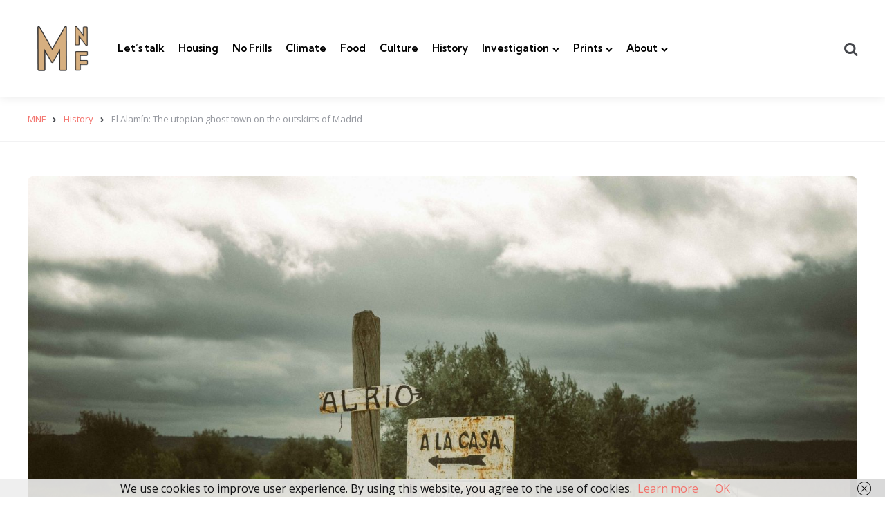

--- FILE ---
content_type: text/html; charset=UTF-8
request_url: https://madridnofrills.com/utopian-ghost-town/
body_size: 27523
content:
<!DOCTYPE html>
<html lang="en-GB" prefix="og: http://ogp.me/ns# fb: http://ogp.me/ns/fb#">
<head>
<meta charset="UTF-8">
<meta name="viewport" content="width=device-width, initial-scale=1.0">

<link rel="profile" href="http://gmpg.org/xfn/11">

<title>El Alamín: The utopian ghost town on the outskirts of Madrid &#8211; MNF</title>
<meta name='robots' content='max-image-preview:large' />
<link rel='dns-prefetch' href='//fonts.googleapis.com' />
<link rel="alternate" type="application/rss+xml" title="MNF &raquo; Feed" href="https://madridnofrills.com/feed/" />
<link rel="alternate" type="application/rss+xml" title="MNF &raquo; Comments Feed" href="https://madridnofrills.com/comments/feed/" />
<link rel="alternate" type="application/rss+xml" title="MNF &raquo; El Alamín: The utopian ghost town on the outskirts of Madrid Comments Feed" href="https://madridnofrills.com/utopian-ghost-town/feed/" />
<link rel="alternate" title="oEmbed (JSON)" type="application/json+oembed" href="https://madridnofrills.com/wp-json/oembed/1.0/embed?url=https%3A%2F%2Fmadridnofrills.com%2Futopian-ghost-town%2F" />
<link rel="alternate" title="oEmbed (XML)" type="text/xml+oembed" href="https://madridnofrills.com/wp-json/oembed/1.0/embed?url=https%3A%2F%2Fmadridnofrills.com%2Futopian-ghost-town%2F&#038;format=xml" />
<style id='wp-img-auto-sizes-contain-inline-css' type='text/css'>
img:is([sizes=auto i],[sizes^="auto," i]){contain-intrinsic-size:3000px 1500px}
/*# sourceURL=wp-img-auto-sizes-contain-inline-css */
</style>
<style id='wp-emoji-styles-inline-css' type='text/css'>

	img.wp-smiley, img.emoji {
		display: inline !important;
		border: none !important;
		box-shadow: none !important;
		height: 1em !important;
		width: 1em !important;
		margin: 0 0.07em !important;
		vertical-align: -0.1em !important;
		background: none !important;
		padding: 0 !important;
	}
/*# sourceURL=wp-emoji-styles-inline-css */
</style>
<style id='wp-block-library-inline-css' type='text/css'>
:root{--wp-block-synced-color:#7a00df;--wp-block-synced-color--rgb:122,0,223;--wp-bound-block-color:var(--wp-block-synced-color);--wp-editor-canvas-background:#ddd;--wp-admin-theme-color:#007cba;--wp-admin-theme-color--rgb:0,124,186;--wp-admin-theme-color-darker-10:#006ba1;--wp-admin-theme-color-darker-10--rgb:0,107,160.5;--wp-admin-theme-color-darker-20:#005a87;--wp-admin-theme-color-darker-20--rgb:0,90,135;--wp-admin-border-width-focus:2px}@media (min-resolution:192dpi){:root{--wp-admin-border-width-focus:1.5px}}.wp-element-button{cursor:pointer}:root .has-very-light-gray-background-color{background-color:#eee}:root .has-very-dark-gray-background-color{background-color:#313131}:root .has-very-light-gray-color{color:#eee}:root .has-very-dark-gray-color{color:#313131}:root .has-vivid-green-cyan-to-vivid-cyan-blue-gradient-background{background:linear-gradient(135deg,#00d084,#0693e3)}:root .has-purple-crush-gradient-background{background:linear-gradient(135deg,#34e2e4,#4721fb 50%,#ab1dfe)}:root .has-hazy-dawn-gradient-background{background:linear-gradient(135deg,#faaca8,#dad0ec)}:root .has-subdued-olive-gradient-background{background:linear-gradient(135deg,#fafae1,#67a671)}:root .has-atomic-cream-gradient-background{background:linear-gradient(135deg,#fdd79a,#004a59)}:root .has-nightshade-gradient-background{background:linear-gradient(135deg,#330968,#31cdcf)}:root .has-midnight-gradient-background{background:linear-gradient(135deg,#020381,#2874fc)}:root{--wp--preset--font-size--normal:16px;--wp--preset--font-size--huge:42px}.has-regular-font-size{font-size:1em}.has-larger-font-size{font-size:2.625em}.has-normal-font-size{font-size:var(--wp--preset--font-size--normal)}.has-huge-font-size{font-size:var(--wp--preset--font-size--huge)}.has-text-align-center{text-align:center}.has-text-align-left{text-align:left}.has-text-align-right{text-align:right}.has-fit-text{white-space:nowrap!important}#end-resizable-editor-section{display:none}.aligncenter{clear:both}.items-justified-left{justify-content:flex-start}.items-justified-center{justify-content:center}.items-justified-right{justify-content:flex-end}.items-justified-space-between{justify-content:space-between}.screen-reader-text{border:0;clip-path:inset(50%);height:1px;margin:-1px;overflow:hidden;padding:0;position:absolute;width:1px;word-wrap:normal!important}.screen-reader-text:focus{background-color:#ddd;clip-path:none;color:#444;display:block;font-size:1em;height:auto;left:5px;line-height:normal;padding:15px 23px 14px;text-decoration:none;top:5px;width:auto;z-index:100000}html :where(.has-border-color){border-style:solid}html :where([style*=border-top-color]){border-top-style:solid}html :where([style*=border-right-color]){border-right-style:solid}html :where([style*=border-bottom-color]){border-bottom-style:solid}html :where([style*=border-left-color]){border-left-style:solid}html :where([style*=border-width]){border-style:solid}html :where([style*=border-top-width]){border-top-style:solid}html :where([style*=border-right-width]){border-right-style:solid}html :where([style*=border-bottom-width]){border-bottom-style:solid}html :where([style*=border-left-width]){border-left-style:solid}html :where(img[class*=wp-image-]){height:auto;max-width:100%}:where(figure){margin:0 0 1em}html :where(.is-position-sticky){--wp-admin--admin-bar--position-offset:var(--wp-admin--admin-bar--height,0px)}@media screen and (max-width:600px){html :where(.is-position-sticky){--wp-admin--admin-bar--position-offset:0px}}

/*# sourceURL=wp-block-library-inline-css */
</style><style id='wp-block-image-inline-css' type='text/css'>
.wp-block-image>a,.wp-block-image>figure>a{display:inline-block}.wp-block-image img{box-sizing:border-box;height:auto;max-width:100%;vertical-align:bottom}@media not (prefers-reduced-motion){.wp-block-image img.hide{visibility:hidden}.wp-block-image img.show{animation:show-content-image .4s}}.wp-block-image[style*=border-radius] img,.wp-block-image[style*=border-radius]>a{border-radius:inherit}.wp-block-image.has-custom-border img{box-sizing:border-box}.wp-block-image.aligncenter{text-align:center}.wp-block-image.alignfull>a,.wp-block-image.alignwide>a{width:100%}.wp-block-image.alignfull img,.wp-block-image.alignwide img{height:auto;width:100%}.wp-block-image .aligncenter,.wp-block-image .alignleft,.wp-block-image .alignright,.wp-block-image.aligncenter,.wp-block-image.alignleft,.wp-block-image.alignright{display:table}.wp-block-image .aligncenter>figcaption,.wp-block-image .alignleft>figcaption,.wp-block-image .alignright>figcaption,.wp-block-image.aligncenter>figcaption,.wp-block-image.alignleft>figcaption,.wp-block-image.alignright>figcaption{caption-side:bottom;display:table-caption}.wp-block-image .alignleft{float:left;margin:.5em 1em .5em 0}.wp-block-image .alignright{float:right;margin:.5em 0 .5em 1em}.wp-block-image .aligncenter{margin-left:auto;margin-right:auto}.wp-block-image :where(figcaption){margin-bottom:1em;margin-top:.5em}.wp-block-image.is-style-circle-mask img{border-radius:9999px}@supports ((-webkit-mask-image:none) or (mask-image:none)) or (-webkit-mask-image:none){.wp-block-image.is-style-circle-mask img{border-radius:0;-webkit-mask-image:url('data:image/svg+xml;utf8,<svg viewBox="0 0 100 100" xmlns="http://www.w3.org/2000/svg"><circle cx="50" cy="50" r="50"/></svg>');mask-image:url('data:image/svg+xml;utf8,<svg viewBox="0 0 100 100" xmlns="http://www.w3.org/2000/svg"><circle cx="50" cy="50" r="50"/></svg>');mask-mode:alpha;-webkit-mask-position:center;mask-position:center;-webkit-mask-repeat:no-repeat;mask-repeat:no-repeat;-webkit-mask-size:contain;mask-size:contain}}:root :where(.wp-block-image.is-style-rounded img,.wp-block-image .is-style-rounded img){border-radius:9999px}.wp-block-image figure{margin:0}.wp-lightbox-container{display:flex;flex-direction:column;position:relative}.wp-lightbox-container img{cursor:zoom-in}.wp-lightbox-container img:hover+button{opacity:1}.wp-lightbox-container button{align-items:center;backdrop-filter:blur(16px) saturate(180%);background-color:#5a5a5a40;border:none;border-radius:4px;cursor:zoom-in;display:flex;height:20px;justify-content:center;opacity:0;padding:0;position:absolute;right:16px;text-align:center;top:16px;width:20px;z-index:100}@media not (prefers-reduced-motion){.wp-lightbox-container button{transition:opacity .2s ease}}.wp-lightbox-container button:focus-visible{outline:3px auto #5a5a5a40;outline:3px auto -webkit-focus-ring-color;outline-offset:3px}.wp-lightbox-container button:hover{cursor:pointer;opacity:1}.wp-lightbox-container button:focus{opacity:1}.wp-lightbox-container button:focus,.wp-lightbox-container button:hover,.wp-lightbox-container button:not(:hover):not(:active):not(.has-background){background-color:#5a5a5a40;border:none}.wp-lightbox-overlay{box-sizing:border-box;cursor:zoom-out;height:100vh;left:0;overflow:hidden;position:fixed;top:0;visibility:hidden;width:100%;z-index:100000}.wp-lightbox-overlay .close-button{align-items:center;cursor:pointer;display:flex;justify-content:center;min-height:40px;min-width:40px;padding:0;position:absolute;right:calc(env(safe-area-inset-right) + 16px);top:calc(env(safe-area-inset-top) + 16px);z-index:5000000}.wp-lightbox-overlay .close-button:focus,.wp-lightbox-overlay .close-button:hover,.wp-lightbox-overlay .close-button:not(:hover):not(:active):not(.has-background){background:none;border:none}.wp-lightbox-overlay .lightbox-image-container{height:var(--wp--lightbox-container-height);left:50%;overflow:hidden;position:absolute;top:50%;transform:translate(-50%,-50%);transform-origin:top left;width:var(--wp--lightbox-container-width);z-index:9999999999}.wp-lightbox-overlay .wp-block-image{align-items:center;box-sizing:border-box;display:flex;height:100%;justify-content:center;margin:0;position:relative;transform-origin:0 0;width:100%;z-index:3000000}.wp-lightbox-overlay .wp-block-image img{height:var(--wp--lightbox-image-height);min-height:var(--wp--lightbox-image-height);min-width:var(--wp--lightbox-image-width);width:var(--wp--lightbox-image-width)}.wp-lightbox-overlay .wp-block-image figcaption{display:none}.wp-lightbox-overlay button{background:none;border:none}.wp-lightbox-overlay .scrim{background-color:#fff;height:100%;opacity:.9;position:absolute;width:100%;z-index:2000000}.wp-lightbox-overlay.active{visibility:visible}@media not (prefers-reduced-motion){.wp-lightbox-overlay.active{animation:turn-on-visibility .25s both}.wp-lightbox-overlay.active img{animation:turn-on-visibility .35s both}.wp-lightbox-overlay.show-closing-animation:not(.active){animation:turn-off-visibility .35s both}.wp-lightbox-overlay.show-closing-animation:not(.active) img{animation:turn-off-visibility .25s both}.wp-lightbox-overlay.zoom.active{animation:none;opacity:1;visibility:visible}.wp-lightbox-overlay.zoom.active .lightbox-image-container{animation:lightbox-zoom-in .4s}.wp-lightbox-overlay.zoom.active .lightbox-image-container img{animation:none}.wp-lightbox-overlay.zoom.active .scrim{animation:turn-on-visibility .4s forwards}.wp-lightbox-overlay.zoom.show-closing-animation:not(.active){animation:none}.wp-lightbox-overlay.zoom.show-closing-animation:not(.active) .lightbox-image-container{animation:lightbox-zoom-out .4s}.wp-lightbox-overlay.zoom.show-closing-animation:not(.active) .lightbox-image-container img{animation:none}.wp-lightbox-overlay.zoom.show-closing-animation:not(.active) .scrim{animation:turn-off-visibility .4s forwards}}@keyframes show-content-image{0%{visibility:hidden}99%{visibility:hidden}to{visibility:visible}}@keyframes turn-on-visibility{0%{opacity:0}to{opacity:1}}@keyframes turn-off-visibility{0%{opacity:1;visibility:visible}99%{opacity:0;visibility:visible}to{opacity:0;visibility:hidden}}@keyframes lightbox-zoom-in{0%{transform:translate(calc((-100vw + var(--wp--lightbox-scrollbar-width))/2 + var(--wp--lightbox-initial-left-position)),calc(-50vh + var(--wp--lightbox-initial-top-position))) scale(var(--wp--lightbox-scale))}to{transform:translate(-50%,-50%) scale(1)}}@keyframes lightbox-zoom-out{0%{transform:translate(-50%,-50%) scale(1);visibility:visible}99%{visibility:visible}to{transform:translate(calc((-100vw + var(--wp--lightbox-scrollbar-width))/2 + var(--wp--lightbox-initial-left-position)),calc(-50vh + var(--wp--lightbox-initial-top-position))) scale(var(--wp--lightbox-scale));visibility:hidden}}
/*# sourceURL=https://madridnofrills.com/wp-includes/blocks/image/style.min.css */
</style>
<style id='wp-block-image-theme-inline-css' type='text/css'>
:root :where(.wp-block-image figcaption){color:#555;font-size:13px;text-align:center}.is-dark-theme :root :where(.wp-block-image figcaption){color:#ffffffa6}.wp-block-image{margin:0 0 1em}
/*# sourceURL=https://madridnofrills.com/wp-includes/blocks/image/theme.min.css */
</style>
<style id='wp-block-paragraph-inline-css' type='text/css'>
.is-small-text{font-size:.875em}.is-regular-text{font-size:1em}.is-large-text{font-size:2.25em}.is-larger-text{font-size:3em}.has-drop-cap:not(:focus):first-letter{float:left;font-size:8.4em;font-style:normal;font-weight:100;line-height:.68;margin:.05em .1em 0 0;text-transform:uppercase}body.rtl .has-drop-cap:not(:focus):first-letter{float:none;margin-left:.1em}p.has-drop-cap.has-background{overflow:hidden}:root :where(p.has-background){padding:1.25em 2.375em}:where(p.has-text-color:not(.has-link-color)) a{color:inherit}p.has-text-align-left[style*="writing-mode:vertical-lr"],p.has-text-align-right[style*="writing-mode:vertical-rl"]{rotate:180deg}
/*# sourceURL=https://madridnofrills.com/wp-includes/blocks/paragraph/style.min.css */
</style>
<style id='wp-block-social-links-inline-css' type='text/css'>
.wp-block-social-links{background:none;box-sizing:border-box;margin-left:0;padding-left:0;padding-right:0;text-indent:0}.wp-block-social-links .wp-social-link a,.wp-block-social-links .wp-social-link a:hover{border-bottom:0;box-shadow:none;text-decoration:none}.wp-block-social-links .wp-social-link svg{height:1em;width:1em}.wp-block-social-links .wp-social-link span:not(.screen-reader-text){font-size:.65em;margin-left:.5em;margin-right:.5em}.wp-block-social-links.has-small-icon-size{font-size:16px}.wp-block-social-links,.wp-block-social-links.has-normal-icon-size{font-size:24px}.wp-block-social-links.has-large-icon-size{font-size:36px}.wp-block-social-links.has-huge-icon-size{font-size:48px}.wp-block-social-links.aligncenter{display:flex;justify-content:center}.wp-block-social-links.alignright{justify-content:flex-end}.wp-block-social-link{border-radius:9999px;display:block}@media not (prefers-reduced-motion){.wp-block-social-link{transition:transform .1s ease}}.wp-block-social-link{height:auto}.wp-block-social-link a{align-items:center;display:flex;line-height:0}.wp-block-social-link:hover{transform:scale(1.1)}.wp-block-social-links .wp-block-social-link.wp-social-link{display:inline-block;margin:0;padding:0}.wp-block-social-links .wp-block-social-link.wp-social-link .wp-block-social-link-anchor,.wp-block-social-links .wp-block-social-link.wp-social-link .wp-block-social-link-anchor svg,.wp-block-social-links .wp-block-social-link.wp-social-link .wp-block-social-link-anchor:active,.wp-block-social-links .wp-block-social-link.wp-social-link .wp-block-social-link-anchor:hover,.wp-block-social-links .wp-block-social-link.wp-social-link .wp-block-social-link-anchor:visited{color:currentColor;fill:currentColor}:where(.wp-block-social-links:not(.is-style-logos-only)) .wp-social-link{background-color:#f0f0f0;color:#444}:where(.wp-block-social-links:not(.is-style-logos-only)) .wp-social-link-amazon{background-color:#f90;color:#fff}:where(.wp-block-social-links:not(.is-style-logos-only)) .wp-social-link-bandcamp{background-color:#1ea0c3;color:#fff}:where(.wp-block-social-links:not(.is-style-logos-only)) .wp-social-link-behance{background-color:#0757fe;color:#fff}:where(.wp-block-social-links:not(.is-style-logos-only)) .wp-social-link-bluesky{background-color:#0a7aff;color:#fff}:where(.wp-block-social-links:not(.is-style-logos-only)) .wp-social-link-codepen{background-color:#1e1f26;color:#fff}:where(.wp-block-social-links:not(.is-style-logos-only)) .wp-social-link-deviantart{background-color:#02e49b;color:#fff}:where(.wp-block-social-links:not(.is-style-logos-only)) .wp-social-link-discord{background-color:#5865f2;color:#fff}:where(.wp-block-social-links:not(.is-style-logos-only)) .wp-social-link-dribbble{background-color:#e94c89;color:#fff}:where(.wp-block-social-links:not(.is-style-logos-only)) .wp-social-link-dropbox{background-color:#4280ff;color:#fff}:where(.wp-block-social-links:not(.is-style-logos-only)) .wp-social-link-etsy{background-color:#f45800;color:#fff}:where(.wp-block-social-links:not(.is-style-logos-only)) .wp-social-link-facebook{background-color:#0866ff;color:#fff}:where(.wp-block-social-links:not(.is-style-logos-only)) .wp-social-link-fivehundredpx{background-color:#000;color:#fff}:where(.wp-block-social-links:not(.is-style-logos-only)) .wp-social-link-flickr{background-color:#0461dd;color:#fff}:where(.wp-block-social-links:not(.is-style-logos-only)) .wp-social-link-foursquare{background-color:#e65678;color:#fff}:where(.wp-block-social-links:not(.is-style-logos-only)) .wp-social-link-github{background-color:#24292d;color:#fff}:where(.wp-block-social-links:not(.is-style-logos-only)) .wp-social-link-goodreads{background-color:#eceadd;color:#382110}:where(.wp-block-social-links:not(.is-style-logos-only)) .wp-social-link-google{background-color:#ea4434;color:#fff}:where(.wp-block-social-links:not(.is-style-logos-only)) .wp-social-link-gravatar{background-color:#1d4fc4;color:#fff}:where(.wp-block-social-links:not(.is-style-logos-only)) .wp-social-link-instagram{background-color:#f00075;color:#fff}:where(.wp-block-social-links:not(.is-style-logos-only)) .wp-social-link-lastfm{background-color:#e21b24;color:#fff}:where(.wp-block-social-links:not(.is-style-logos-only)) .wp-social-link-linkedin{background-color:#0d66c2;color:#fff}:where(.wp-block-social-links:not(.is-style-logos-only)) .wp-social-link-mastodon{background-color:#3288d4;color:#fff}:where(.wp-block-social-links:not(.is-style-logos-only)) .wp-social-link-medium{background-color:#000;color:#fff}:where(.wp-block-social-links:not(.is-style-logos-only)) .wp-social-link-meetup{background-color:#f6405f;color:#fff}:where(.wp-block-social-links:not(.is-style-logos-only)) .wp-social-link-patreon{background-color:#000;color:#fff}:where(.wp-block-social-links:not(.is-style-logos-only)) .wp-social-link-pinterest{background-color:#e60122;color:#fff}:where(.wp-block-social-links:not(.is-style-logos-only)) .wp-social-link-pocket{background-color:#ef4155;color:#fff}:where(.wp-block-social-links:not(.is-style-logos-only)) .wp-social-link-reddit{background-color:#ff4500;color:#fff}:where(.wp-block-social-links:not(.is-style-logos-only)) .wp-social-link-skype{background-color:#0478d7;color:#fff}:where(.wp-block-social-links:not(.is-style-logos-only)) .wp-social-link-snapchat{background-color:#fefc00;color:#fff;stroke:#000}:where(.wp-block-social-links:not(.is-style-logos-only)) .wp-social-link-soundcloud{background-color:#ff5600;color:#fff}:where(.wp-block-social-links:not(.is-style-logos-only)) .wp-social-link-spotify{background-color:#1bd760;color:#fff}:where(.wp-block-social-links:not(.is-style-logos-only)) .wp-social-link-telegram{background-color:#2aabee;color:#fff}:where(.wp-block-social-links:not(.is-style-logos-only)) .wp-social-link-threads{background-color:#000;color:#fff}:where(.wp-block-social-links:not(.is-style-logos-only)) .wp-social-link-tiktok{background-color:#000;color:#fff}:where(.wp-block-social-links:not(.is-style-logos-only)) .wp-social-link-tumblr{background-color:#011835;color:#fff}:where(.wp-block-social-links:not(.is-style-logos-only)) .wp-social-link-twitch{background-color:#6440a4;color:#fff}:where(.wp-block-social-links:not(.is-style-logos-only)) .wp-social-link-twitter{background-color:#1da1f2;color:#fff}:where(.wp-block-social-links:not(.is-style-logos-only)) .wp-social-link-vimeo{background-color:#1eb7ea;color:#fff}:where(.wp-block-social-links:not(.is-style-logos-only)) .wp-social-link-vk{background-color:#4680c2;color:#fff}:where(.wp-block-social-links:not(.is-style-logos-only)) .wp-social-link-wordpress{background-color:#3499cd;color:#fff}:where(.wp-block-social-links:not(.is-style-logos-only)) .wp-social-link-whatsapp{background-color:#25d366;color:#fff}:where(.wp-block-social-links:not(.is-style-logos-only)) .wp-social-link-x{background-color:#000;color:#fff}:where(.wp-block-social-links:not(.is-style-logos-only)) .wp-social-link-yelp{background-color:#d32422;color:#fff}:where(.wp-block-social-links:not(.is-style-logos-only)) .wp-social-link-youtube{background-color:red;color:#fff}:where(.wp-block-social-links.is-style-logos-only) .wp-social-link{background:none}:where(.wp-block-social-links.is-style-logos-only) .wp-social-link svg{height:1.25em;width:1.25em}:where(.wp-block-social-links.is-style-logos-only) .wp-social-link-amazon{color:#f90}:where(.wp-block-social-links.is-style-logos-only) .wp-social-link-bandcamp{color:#1ea0c3}:where(.wp-block-social-links.is-style-logos-only) .wp-social-link-behance{color:#0757fe}:where(.wp-block-social-links.is-style-logos-only) .wp-social-link-bluesky{color:#0a7aff}:where(.wp-block-social-links.is-style-logos-only) .wp-social-link-codepen{color:#1e1f26}:where(.wp-block-social-links.is-style-logos-only) .wp-social-link-deviantart{color:#02e49b}:where(.wp-block-social-links.is-style-logos-only) .wp-social-link-discord{color:#5865f2}:where(.wp-block-social-links.is-style-logos-only) .wp-social-link-dribbble{color:#e94c89}:where(.wp-block-social-links.is-style-logos-only) .wp-social-link-dropbox{color:#4280ff}:where(.wp-block-social-links.is-style-logos-only) .wp-social-link-etsy{color:#f45800}:where(.wp-block-social-links.is-style-logos-only) .wp-social-link-facebook{color:#0866ff}:where(.wp-block-social-links.is-style-logos-only) .wp-social-link-fivehundredpx{color:#000}:where(.wp-block-social-links.is-style-logos-only) .wp-social-link-flickr{color:#0461dd}:where(.wp-block-social-links.is-style-logos-only) .wp-social-link-foursquare{color:#e65678}:where(.wp-block-social-links.is-style-logos-only) .wp-social-link-github{color:#24292d}:where(.wp-block-social-links.is-style-logos-only) .wp-social-link-goodreads{color:#382110}:where(.wp-block-social-links.is-style-logos-only) .wp-social-link-google{color:#ea4434}:where(.wp-block-social-links.is-style-logos-only) .wp-social-link-gravatar{color:#1d4fc4}:where(.wp-block-social-links.is-style-logos-only) .wp-social-link-instagram{color:#f00075}:where(.wp-block-social-links.is-style-logos-only) .wp-social-link-lastfm{color:#e21b24}:where(.wp-block-social-links.is-style-logos-only) .wp-social-link-linkedin{color:#0d66c2}:where(.wp-block-social-links.is-style-logos-only) .wp-social-link-mastodon{color:#3288d4}:where(.wp-block-social-links.is-style-logos-only) .wp-social-link-medium{color:#000}:where(.wp-block-social-links.is-style-logos-only) .wp-social-link-meetup{color:#f6405f}:where(.wp-block-social-links.is-style-logos-only) .wp-social-link-patreon{color:#000}:where(.wp-block-social-links.is-style-logos-only) .wp-social-link-pinterest{color:#e60122}:where(.wp-block-social-links.is-style-logos-only) .wp-social-link-pocket{color:#ef4155}:where(.wp-block-social-links.is-style-logos-only) .wp-social-link-reddit{color:#ff4500}:where(.wp-block-social-links.is-style-logos-only) .wp-social-link-skype{color:#0478d7}:where(.wp-block-social-links.is-style-logos-only) .wp-social-link-snapchat{color:#fff;stroke:#000}:where(.wp-block-social-links.is-style-logos-only) .wp-social-link-soundcloud{color:#ff5600}:where(.wp-block-social-links.is-style-logos-only) .wp-social-link-spotify{color:#1bd760}:where(.wp-block-social-links.is-style-logos-only) .wp-social-link-telegram{color:#2aabee}:where(.wp-block-social-links.is-style-logos-only) .wp-social-link-threads{color:#000}:where(.wp-block-social-links.is-style-logos-only) .wp-social-link-tiktok{color:#000}:where(.wp-block-social-links.is-style-logos-only) .wp-social-link-tumblr{color:#011835}:where(.wp-block-social-links.is-style-logos-only) .wp-social-link-twitch{color:#6440a4}:where(.wp-block-social-links.is-style-logos-only) .wp-social-link-twitter{color:#1da1f2}:where(.wp-block-social-links.is-style-logos-only) .wp-social-link-vimeo{color:#1eb7ea}:where(.wp-block-social-links.is-style-logos-only) .wp-social-link-vk{color:#4680c2}:where(.wp-block-social-links.is-style-logos-only) .wp-social-link-whatsapp{color:#25d366}:where(.wp-block-social-links.is-style-logos-only) .wp-social-link-wordpress{color:#3499cd}:where(.wp-block-social-links.is-style-logos-only) .wp-social-link-x{color:#000}:where(.wp-block-social-links.is-style-logos-only) .wp-social-link-yelp{color:#d32422}:where(.wp-block-social-links.is-style-logos-only) .wp-social-link-youtube{color:red}.wp-block-social-links.is-style-pill-shape .wp-social-link{width:auto}:root :where(.wp-block-social-links .wp-social-link a){padding:.25em}:root :where(.wp-block-social-links.is-style-logos-only .wp-social-link a){padding:0}:root :where(.wp-block-social-links.is-style-pill-shape .wp-social-link a){padding-left:.6666666667em;padding-right:.6666666667em}.wp-block-social-links:not(.has-icon-color):not(.has-icon-background-color) .wp-social-link-snapchat .wp-block-social-link-label{color:#000}
/*# sourceURL=https://madridnofrills.com/wp-includes/blocks/social-links/style.min.css */
</style>
<style id='global-styles-inline-css' type='text/css'>
:root{--wp--preset--aspect-ratio--square: 1;--wp--preset--aspect-ratio--4-3: 4/3;--wp--preset--aspect-ratio--3-4: 3/4;--wp--preset--aspect-ratio--3-2: 3/2;--wp--preset--aspect-ratio--2-3: 2/3;--wp--preset--aspect-ratio--16-9: 16/9;--wp--preset--aspect-ratio--9-16: 9/16;--wp--preset--color--black: #000000;--wp--preset--color--cyan-bluish-gray: #abb8c3;--wp--preset--color--white: #ffffff;--wp--preset--color--pale-pink: #f78da7;--wp--preset--color--vivid-red: #cf2e2e;--wp--preset--color--luminous-vivid-orange: #ff6900;--wp--preset--color--luminous-vivid-amber: #fcb900;--wp--preset--color--light-green-cyan: #7bdcb5;--wp--preset--color--vivid-green-cyan: #00d084;--wp--preset--color--pale-cyan-blue: #8ed1fc;--wp--preset--color--vivid-cyan-blue: #0693e3;--wp--preset--color--vivid-purple: #9b51e0;--wp--preset--color--primary-theme-color: #F3726c;--wp--preset--color--secondary-theme-color: #3295b4;--wp--preset--color--tertiary-theme-color: #a6d6c0;--wp--preset--color--quaternary-theme-color: #00677b;--wp--preset--color--quinary-theme-color: #cb1c68;--wp--preset--color--very-dark-grey: #131315;--wp--preset--color--dark-grey: #45464b;--wp--preset--color--medium-grey: #94979e;--wp--preset--color--light-grey: #cfd0d2;--wp--preset--color--very-light-grey: #f2f2f3;--wp--preset--gradient--vivid-cyan-blue-to-vivid-purple: linear-gradient(135deg,rgb(6,147,227) 0%,rgb(155,81,224) 100%);--wp--preset--gradient--light-green-cyan-to-vivid-green-cyan: linear-gradient(135deg,rgb(122,220,180) 0%,rgb(0,208,130) 100%);--wp--preset--gradient--luminous-vivid-amber-to-luminous-vivid-orange: linear-gradient(135deg,rgb(252,185,0) 0%,rgb(255,105,0) 100%);--wp--preset--gradient--luminous-vivid-orange-to-vivid-red: linear-gradient(135deg,rgb(255,105,0) 0%,rgb(207,46,46) 100%);--wp--preset--gradient--very-light-gray-to-cyan-bluish-gray: linear-gradient(135deg,rgb(238,238,238) 0%,rgb(169,184,195) 100%);--wp--preset--gradient--cool-to-warm-spectrum: linear-gradient(135deg,rgb(74,234,220) 0%,rgb(151,120,209) 20%,rgb(207,42,186) 40%,rgb(238,44,130) 60%,rgb(251,105,98) 80%,rgb(254,248,76) 100%);--wp--preset--gradient--blush-light-purple: linear-gradient(135deg,rgb(255,206,236) 0%,rgb(152,150,240) 100%);--wp--preset--gradient--blush-bordeaux: linear-gradient(135deg,rgb(254,205,165) 0%,rgb(254,45,45) 50%,rgb(107,0,62) 100%);--wp--preset--gradient--luminous-dusk: linear-gradient(135deg,rgb(255,203,112) 0%,rgb(199,81,192) 50%,rgb(65,88,208) 100%);--wp--preset--gradient--pale-ocean: linear-gradient(135deg,rgb(255,245,203) 0%,rgb(182,227,212) 50%,rgb(51,167,181) 100%);--wp--preset--gradient--electric-grass: linear-gradient(135deg,rgb(202,248,128) 0%,rgb(113,206,126) 100%);--wp--preset--gradient--midnight: linear-gradient(135deg,rgb(2,3,129) 0%,rgb(40,116,252) 100%);--wp--preset--font-size--small: 13px;--wp--preset--font-size--medium: 20px;--wp--preset--font-size--large: 36px;--wp--preset--font-size--x-large: 42px;--wp--preset--spacing--20: 0.44rem;--wp--preset--spacing--30: 0.67rem;--wp--preset--spacing--40: 1rem;--wp--preset--spacing--50: 1.5rem;--wp--preset--spacing--60: 2.25rem;--wp--preset--spacing--70: 3.38rem;--wp--preset--spacing--80: 5.06rem;--wp--preset--shadow--natural: 6px 6px 9px rgba(0, 0, 0, 0.2);--wp--preset--shadow--deep: 12px 12px 50px rgba(0, 0, 0, 0.4);--wp--preset--shadow--sharp: 6px 6px 0px rgba(0, 0, 0, 0.2);--wp--preset--shadow--outlined: 6px 6px 0px -3px rgb(255, 255, 255), 6px 6px rgb(0, 0, 0);--wp--preset--shadow--crisp: 6px 6px 0px rgb(0, 0, 0);}:where(.is-layout-flex){gap: 0.5em;}:where(.is-layout-grid){gap: 0.5em;}body .is-layout-flex{display: flex;}.is-layout-flex{flex-wrap: wrap;align-items: center;}.is-layout-flex > :is(*, div){margin: 0;}body .is-layout-grid{display: grid;}.is-layout-grid > :is(*, div){margin: 0;}:where(.wp-block-columns.is-layout-flex){gap: 2em;}:where(.wp-block-columns.is-layout-grid){gap: 2em;}:where(.wp-block-post-template.is-layout-flex){gap: 1.25em;}:where(.wp-block-post-template.is-layout-grid){gap: 1.25em;}.has-black-color{color: var(--wp--preset--color--black) !important;}.has-cyan-bluish-gray-color{color: var(--wp--preset--color--cyan-bluish-gray) !important;}.has-white-color{color: var(--wp--preset--color--white) !important;}.has-pale-pink-color{color: var(--wp--preset--color--pale-pink) !important;}.has-vivid-red-color{color: var(--wp--preset--color--vivid-red) !important;}.has-luminous-vivid-orange-color{color: var(--wp--preset--color--luminous-vivid-orange) !important;}.has-luminous-vivid-amber-color{color: var(--wp--preset--color--luminous-vivid-amber) !important;}.has-light-green-cyan-color{color: var(--wp--preset--color--light-green-cyan) !important;}.has-vivid-green-cyan-color{color: var(--wp--preset--color--vivid-green-cyan) !important;}.has-pale-cyan-blue-color{color: var(--wp--preset--color--pale-cyan-blue) !important;}.has-vivid-cyan-blue-color{color: var(--wp--preset--color--vivid-cyan-blue) !important;}.has-vivid-purple-color{color: var(--wp--preset--color--vivid-purple) !important;}.has-black-background-color{background-color: var(--wp--preset--color--black) !important;}.has-cyan-bluish-gray-background-color{background-color: var(--wp--preset--color--cyan-bluish-gray) !important;}.has-white-background-color{background-color: var(--wp--preset--color--white) !important;}.has-pale-pink-background-color{background-color: var(--wp--preset--color--pale-pink) !important;}.has-vivid-red-background-color{background-color: var(--wp--preset--color--vivid-red) !important;}.has-luminous-vivid-orange-background-color{background-color: var(--wp--preset--color--luminous-vivid-orange) !important;}.has-luminous-vivid-amber-background-color{background-color: var(--wp--preset--color--luminous-vivid-amber) !important;}.has-light-green-cyan-background-color{background-color: var(--wp--preset--color--light-green-cyan) !important;}.has-vivid-green-cyan-background-color{background-color: var(--wp--preset--color--vivid-green-cyan) !important;}.has-pale-cyan-blue-background-color{background-color: var(--wp--preset--color--pale-cyan-blue) !important;}.has-vivid-cyan-blue-background-color{background-color: var(--wp--preset--color--vivid-cyan-blue) !important;}.has-vivid-purple-background-color{background-color: var(--wp--preset--color--vivid-purple) !important;}.has-black-border-color{border-color: var(--wp--preset--color--black) !important;}.has-cyan-bluish-gray-border-color{border-color: var(--wp--preset--color--cyan-bluish-gray) !important;}.has-white-border-color{border-color: var(--wp--preset--color--white) !important;}.has-pale-pink-border-color{border-color: var(--wp--preset--color--pale-pink) !important;}.has-vivid-red-border-color{border-color: var(--wp--preset--color--vivid-red) !important;}.has-luminous-vivid-orange-border-color{border-color: var(--wp--preset--color--luminous-vivid-orange) !important;}.has-luminous-vivid-amber-border-color{border-color: var(--wp--preset--color--luminous-vivid-amber) !important;}.has-light-green-cyan-border-color{border-color: var(--wp--preset--color--light-green-cyan) !important;}.has-vivid-green-cyan-border-color{border-color: var(--wp--preset--color--vivid-green-cyan) !important;}.has-pale-cyan-blue-border-color{border-color: var(--wp--preset--color--pale-cyan-blue) !important;}.has-vivid-cyan-blue-border-color{border-color: var(--wp--preset--color--vivid-cyan-blue) !important;}.has-vivid-purple-border-color{border-color: var(--wp--preset--color--vivid-purple) !important;}.has-vivid-cyan-blue-to-vivid-purple-gradient-background{background: var(--wp--preset--gradient--vivid-cyan-blue-to-vivid-purple) !important;}.has-light-green-cyan-to-vivid-green-cyan-gradient-background{background: var(--wp--preset--gradient--light-green-cyan-to-vivid-green-cyan) !important;}.has-luminous-vivid-amber-to-luminous-vivid-orange-gradient-background{background: var(--wp--preset--gradient--luminous-vivid-amber-to-luminous-vivid-orange) !important;}.has-luminous-vivid-orange-to-vivid-red-gradient-background{background: var(--wp--preset--gradient--luminous-vivid-orange-to-vivid-red) !important;}.has-very-light-gray-to-cyan-bluish-gray-gradient-background{background: var(--wp--preset--gradient--very-light-gray-to-cyan-bluish-gray) !important;}.has-cool-to-warm-spectrum-gradient-background{background: var(--wp--preset--gradient--cool-to-warm-spectrum) !important;}.has-blush-light-purple-gradient-background{background: var(--wp--preset--gradient--blush-light-purple) !important;}.has-blush-bordeaux-gradient-background{background: var(--wp--preset--gradient--blush-bordeaux) !important;}.has-luminous-dusk-gradient-background{background: var(--wp--preset--gradient--luminous-dusk) !important;}.has-pale-ocean-gradient-background{background: var(--wp--preset--gradient--pale-ocean) !important;}.has-electric-grass-gradient-background{background: var(--wp--preset--gradient--electric-grass) !important;}.has-midnight-gradient-background{background: var(--wp--preset--gradient--midnight) !important;}.has-small-font-size{font-size: var(--wp--preset--font-size--small) !important;}.has-medium-font-size{font-size: var(--wp--preset--font-size--medium) !important;}.has-large-font-size{font-size: var(--wp--preset--font-size--large) !important;}.has-x-large-font-size{font-size: var(--wp--preset--font-size--x-large) !important;}
/*# sourceURL=global-styles-inline-css */
</style>
<style id='core-block-supports-inline-css' type='text/css'>
.wp-container-core-social-links-is-layout-16018d1d{justify-content:center;}
/*# sourceURL=core-block-supports-inline-css */
</style>

<style id='classic-theme-styles-inline-css' type='text/css'>
/*! This file is auto-generated */
.wp-block-button__link{color:#fff;background-color:#32373c;border-radius:9999px;box-shadow:none;text-decoration:none;padding:calc(.667em + 2px) calc(1.333em + 2px);font-size:1.125em}.wp-block-file__button{background:#32373c;color:#fff;text-decoration:none}
/*# sourceURL=/wp-includes/css/classic-themes.min.css */
</style>
<link rel='stylesheet' id='wp-components-css' href='https://madridnofrills.com/wp-includes/css/dist/components/style.min.css?ver=6.9' type='text/css' media='all' />
<link rel='stylesheet' id='wp-preferences-css' href='https://madridnofrills.com/wp-includes/css/dist/preferences/style.min.css?ver=6.9' type='text/css' media='all' />
<link rel='stylesheet' id='wp-block-editor-css' href='https://madridnofrills.com/wp-includes/css/dist/block-editor/style.min.css?ver=6.9' type='text/css' media='all' />
<link rel='stylesheet' id='wp-reusable-blocks-css' href='https://madridnofrills.com/wp-includes/css/dist/reusable-blocks/style.min.css?ver=6.9' type='text/css' media='all' />
<link rel='stylesheet' id='wp-patterns-css' href='https://madridnofrills.com/wp-includes/css/dist/patterns/style.min.css?ver=6.9' type='text/css' media='all' />
<link rel='stylesheet' id='wp-editor-css' href='https://madridnofrills.com/wp-includes/css/dist/editor/style.min.css?ver=6.9' type='text/css' media='all' />
<link rel='stylesheet' id='block-robo-gallery-style-css-css' href='https://madridnofrills.com/wp-content/plugins/robo-gallery/includes/extensions/block/dist/blocks.style.build.css?ver=5.1.1' type='text/css' media='all' />
<link rel='stylesheet' id='contact-form-7-css' href='https://madridnofrills.com/wp-content/plugins/contact-form-7/includes/css/styles.css?ver=6.1.4' type='text/css' media='all' />
<link rel='stylesheet' id='tfm-social-icons-css' href='https://madridnofrills.com/wp-content/plugins/tfm-theme-boost/tfm-social-plugin/css/fontello/css/fontello.css' type='text/css' media='all' />
<link rel='stylesheet' id='tfm-social-styles-css' href='https://madridnofrills.com/wp-content/plugins/tfm-theme-boost/tfm-social-plugin/css/style.css?ver=1.0.0' type='text/css' media='all' />
<link rel='stylesheet' id='normalize-css' href='https://madridnofrills.com/wp-content/themes/mura/css/normalize.css?ver=1.0.0' type='text/css' media='all' />
<link rel='stylesheet' id='fontello-css' href='https://madridnofrills.com/wp-content/themes/mura/css/fontello/css/fontello.css' type='text/css' media='all' />
<link rel='stylesheet' id='mura-google-font-kumbh-css' href='https://fonts.googleapis.com/css2?family=Kumbh+Sans%3Awght%40300%3B400%3B600%3B700&#038;display=swap&#038;ver=1.0.0' type='text/css' media='all' />
<link rel='stylesheet' id='mura-google-font-opensans-css' href='https://fonts.googleapis.com/css2?family=Open+Sans%3Aital%2Cwght%400%2C400%3B0%2C600%3B0%2C700%3B1%2C400%3B1%2C700&#038;display=swap&#038;ver=1.0.0' type='text/css' media='all' />
<link rel='stylesheet' id='mura-core-style-css' href='https://madridnofrills.com/wp-content/themes/mura/style.css?ver=1.6.5' type='text/css' media='all' />
<link rel='stylesheet' id='mura-theme-style-css' href='https://madridnofrills.com/wp-content/themes/mura/css/mura.css?ver=1.2.0' type='text/css' media='all' />
<link rel='stylesheet' id='mura-gutenberg-css' href='https://madridnofrills.com/wp-content/themes/mura/css/gutenberg.css?ver=1.0.0' type='text/css' media='all' />
<link rel='stylesheet' id='boxzilla-css' href='https://madridnofrills.com/wp-content/plugins/boxzilla/assets/css/styles.css?ver=3.4.5' type='text/css' media='all' />
<script type="text/javascript" src="https://madridnofrills.com/wp-includes/js/jquery/jquery.min.js?ver=3.7.1" id="jquery-core-js"></script>
<script type="text/javascript" src="https://madridnofrills.com/wp-includes/js/jquery/jquery-migrate.min.js?ver=3.4.1" id="jquery-migrate-js"></script>
<script type="text/javascript" src="https://madridnofrills.com/wp-content/themes/mura/js/main.js?ver=1.0.0" id="mura-main-js"></script>
<link rel="https://api.w.org/" href="https://madridnofrills.com/wp-json/" /><link rel="alternate" title="JSON" type="application/json" href="https://madridnofrills.com/wp-json/wp/v2/posts/13729" /><link rel="EditURI" type="application/rsd+xml" title="RSD" href="https://madridnofrills.com/xmlrpc.php?rsd" />
<meta name="generator" content="WordPress 6.9" />
<link rel="canonical" href="https://madridnofrills.com/utopian-ghost-town/" />
<link rel='shortlink' href='https://madridnofrills.com/?p=13729' />
	<link rel="preconnect" href="https://fonts.googleapis.com">
	<link rel="preconnect" href="https://fonts.gstatic.com">
	<style type="text/css" id="mura-custom-css-vars">
:root {
--post-thumbnail-border-radius:8px;
}
</style>
<script>(()=>{var o=[],i={};["on","off","toggle","show"].forEach((l=>{i[l]=function(){o.push([l,arguments])}})),window.Boxzilla=i,window.boxzilla_queue=o})();</script><link rel="icon" href="https://madridnofrills.com/wp-content/uploads/2024/02/cropped-MNF-Logo-2024-4-32x32.png" sizes="32x32" />
<link rel="icon" href="https://madridnofrills.com/wp-content/uploads/2024/02/cropped-MNF-Logo-2024-4-192x192.png" sizes="192x192" />
<link rel="apple-touch-icon" href="https://madridnofrills.com/wp-content/uploads/2024/02/cropped-MNF-Logo-2024-4-180x180.png" />
<meta name="msapplication-TileImage" content="https://madridnofrills.com/wp-content/uploads/2024/02/cropped-MNF-Logo-2024-4-270x270.png" />
	<style id="egf-frontend-styles" type="text/css">
		body, input, textarea {} .entry-meta a[class*="cat-link"], .tfm-link-more a, label, button, .button, input[type="button"], input[type="reset"], input[type="submit"], ul.primary-menu, .primary-nav-sidebar, ul.header-secondary, .wp-block-quote.is-large p, .wp-block-quote.is-style-large p, .widget_tag_cloud a, .single-post-tags a, .child-categories a, a.tag-cloud-link, .wp-block-latest-posts__list li a, .tfm_posts_widget .entry-title-link, .tfm-social-icons .tfm-social-icon {} p {} h1 {} h2 {} h3 {} h4 {} h5 {} h6 {} title {} 	</style>
	
<!-- START - Open Graph and Twitter Card Tags 3.3.7 -->
 <!-- Facebook Open Graph -->
  <meta property="og:locale" content="en_GB"/>
  <meta property="og:site_name" content="MNF"/>
  <meta property="og:title" content="El Alamín: The utopian ghost town on the outskirts of Madrid"/>
  <meta property="og:url" content="https://madridnofrills.com/utopian-ghost-town/"/>
  <meta property="og:type" content="article"/>
  <meta property="og:description" content="El Alamín, meaning &#039;the world&#039; in Arabic, is an abandoned village on the outskirts of Madrid. A walk along the three streets of El Alamín reveals the world that a pro-Franco solider intended to build there in 1956. Juan Claudio Güell y Churruca, also known as the fourth Marquis de Comillas, fought o"/>
  <meta property="og:image" content="https://madridnofrills.com/wp-content/uploads/2020/05/DSF6013-scaled.jpg"/>
  <meta property="og:image:url" content="https://madridnofrills.com/wp-content/uploads/2020/05/DSF6013-scaled.jpg"/>
  <meta property="og:image:secure_url" content="https://madridnofrills.com/wp-content/uploads/2020/05/DSF6013-scaled.jpg"/>
  <meta property="article:published_time" content="2020-05-22T10:40:05+02:00"/>
  <meta property="article:modified_time" content="2025-01-08T12:52:49+01:00" />
  <meta property="og:updated_time" content="2025-01-08T12:52:49+01:00" />
  <meta property="article:section" content="History"/>
 <!-- Google+ / Schema.org -->
 <!-- Twitter Cards -->
  <meta name="twitter:title" content="El Alamín: The utopian ghost town on the outskirts of Madrid"/>
  <meta name="twitter:url" content="https://madridnofrills.com/utopian-ghost-town/"/>
  <meta name="twitter:description" content="El Alamín, meaning &#039;the world&#039; in Arabic, is an abandoned village on the outskirts of Madrid. A walk along the three streets of El Alamín reveals the world that a pro-Franco solider intended to build there in 1956. Juan Claudio Güell y Churruca, also known as the fourth Marquis de Comillas, fought o"/>
  <meta name="twitter:image" content="https://madridnofrills.com/wp-content/uploads/2020/05/DSF6013-scaled.jpg"/>
  <meta name="twitter:card" content="summary_large_image"/>
 <!-- SEO -->
 <!-- Misc. tags -->
 <!-- is_singular -->
<!-- END - Open Graph and Twitter Card Tags 3.3.7 -->
	

</head>

<body class="wp-singular post-template-default single single-post postid-13729 single-format-standard wp-custom-logo wp-embed-responsive wp-theme-mura has-tfm-related-posts has-sticky-nav has-sticky-nav-mobile has-post-nav has-author-bio has-backtotop has-tfm-breadcrumbs has-tfm-author-social">
	

	<!-- toggle sidebar overlay -->
	<div class="body-fade menu-overlay"></div>
	<div class="body-fade search-overlay"></div>

	

	<header id="site-header" class="site-header logo-left-menu-right sticky-nav sticky-mobile-nav has-toggle-menu has-toggle-search has-toggle-cart has-primary-nav">

		<div class="mobile-header">

			<div class="header-section header-left">

			<div class="toggle toggle-menu mobile-toggle"><span><i class="icon-menu-1"></i></span><span class="screen-reader-text">Menu</span></div>

			</div>

			<div class="site-logo faux-heading"><a href="https://madridnofrills.com" rel="home"><img src="https://madridnofrills.com/wp-content/uploads/2024/02/cropped-cropped-MNF-Logo-2024-4.png" alt="MNF" class="custom-logo" width="100" /></a></div>

			<div class="header-section header-right">

			<div class="toggle toggle-cart mobile-toggle"></div><div class="toggle toggle-search mobile-toggle"><span><i class="icon-search"></i></span><span class="screen-reader-text">Search</span></div>

			</div>

		</div>

		<div class="header-layout-wrapper">

			
<div class="header-section header-left">

<div class="toggle toggle-menu hidden"><span><i class="icon-menu-1"></i></span><span class="screen-reader-text">Menu</span></div>

<div class="site-logo faux-heading"><a href="https://madridnofrills.com" rel="home"><img src="https://madridnofrills.com/wp-content/uploads/2024/02/cropped-cropped-MNF-Logo-2024-4.png" alt="MNF" class="custom-logo" width="100" /></a><span class="screen-reader-text">MNF</span></div>





	<div class="primary-menu-container">

	    <nav class="primary-menu-wrapper"><ul id="primary-menu" class="primary-menu"><li id="menu-item-710" class="menu-item menu-item-type-taxonomy menu-item-object-category menu-item-710"><a href="https://madridnofrills.com/category/lets-talk/">Let&#8217;s talk</a></li>
<li id="menu-item-20228" class="menu-item menu-item-type-taxonomy menu-item-object-category menu-item-20228"><a href="https://madridnofrills.com/category/housing/">Housing</a></li>
<li id="menu-item-240" class="menu-item menu-item-type-taxonomy menu-item-object-category menu-item-240"><a href="https://madridnofrills.com/category/no-frills/">No Frills</a></li>
<li id="menu-item-19270" class="menu-item menu-item-type-taxonomy menu-item-object-category menu-item-19270"><a href="https://madridnofrills.com/category/climate/">Climate</a></li>
<li id="menu-item-21065" class="menu-item menu-item-type-taxonomy menu-item-object-category menu-item-21065"><a href="https://madridnofrills.com/category/food/">Food</a></li>
<li id="menu-item-3320" class="menu-item menu-item-type-taxonomy menu-item-object-category menu-item-3320"><a href="https://madridnofrills.com/category/culture/">Culture</a></li>
<li id="menu-item-1710" class="menu-item menu-item-type-taxonomy menu-item-object-category current-post-ancestor current-menu-parent current-post-parent menu-item-1710"><a href="https://madridnofrills.com/category/history/">History</a></li>
<li id="menu-item-20932" class="menu-item menu-item-type-post_type menu-item-object-page menu-item-has-children menu-item-20932"><a href="https://madridnofrills.com/investigation-domestic-workers/">Investigation</a>
<ul class="sub-menu">
	<li id="menu-item-20934" class="menu-item menu-item-type-post_type menu-item-object-page menu-item-20934"><a href="https://madridnofrills.com/investigation-domestic-workers/">Investigation into gender-based violence against Spain’s domestic workers</a></li>
	<li id="menu-item-20931" class="menu-item menu-item-type-post_type menu-item-object-page menu-item-20931"><a href="https://madridnofrills.com/investigacion-trabajadoras-del-hogar/">Investigación sobre la violencia de género contra las trabajadoras del hogar en España</a></li>
</ul>
</li>
<li id="menu-item-15051" class="menu-item menu-item-type-post_type menu-item-object-page menu-item-has-children menu-item-15051"><a href="https://madridnofrills.com/prints/">Prints</a>
<ul class="sub-menu">
	<li id="menu-item-20658" class="menu-item menu-item-type-post_type menu-item-object-page menu-item-20658"><a href="https://madridnofrills.com/prints/">Photography prints</a></li>
	<li id="menu-item-20657" class="menu-item menu-item-type-post_type menu-item-object-page menu-item-20657"><a href="https://madridnofrills.com/mnf-print-illustrations/">Illustration Prints</a></li>
</ul>
</li>
<li id="menu-item-260" class="menu-item menu-item-type-post_type menu-item-object-page menu-item-privacy-policy menu-item-has-children menu-item-260"><a rel="privacy-policy" href="https://madridnofrills.com/about/">About</a>
<ul class="sub-menu">
	<li id="menu-item-20742" class="menu-item menu-item-type-post_type menu-item-object-page menu-item-20742"><a href="https://madridnofrills.com/photographers-of-the-future-2025/">Photography Course</a></li>
	<li id="menu-item-14617" class="menu-item menu-item-type-post_type menu-item-object-page menu-item-14617"><a href="https://madridnofrills.com/about/patreon/">Patreon</a></li>
	<li id="menu-item-1771" class="menu-item menu-item-type-post_type menu-item-object-page menu-item-1771"><a href="https://madridnofrills.com/subscribe/">Newsletter</a></li>
	<li id="menu-item-4776" class="menu-item menu-item-type-post_type menu-item-object-page menu-item-4776"><a href="https://madridnofrills.com/write-for-us/">Pitch us</a></li>
	<li id="menu-item-354" class="menu-item menu-item-type-post_type menu-item-object-page menu-item-354"><a href="https://madridnofrills.com/contact/">Contact</a></li>
	<li id="menu-item-13752" class="menu-item menu-item-type-post_type menu-item-object-page menu-item-13752"><a href="https://madridnofrills.com/privacy-policy/">Privacy Policy</a></li>
</ul>
</li>
</ul></nav>

	</div>

	

</div>

	<div class="header-section header-right">

		

		

		

	<div class="toggle toggle-cart"></div>
		 
	<div class="toggle toggle-search"><span><i class="icon-search"></i></span><span class="screen-reader-text">Search</span></div>

	

</div>

		</div>

	</header>

	

	

<aside id="toggle-search-sidebar" class="toggle-sidebar sidebar site-search" aria-label="Search Sidebar">
	<div class="toggle-sidebar-header">
		<div class="close-menu"><span><i class="icon-cancel"></i></span><span class="close">close</span></div>
	</div>

		



<form role="search" method="get" class="search-form" action="https://madridnofrills.com/">
	<label for="search-form-697b37f1ea30a">
		<span class="screen-reader-text">Search for:</span>
	</label>
	<input type="search" id="search-form-697b37f1ea30a" class="search-field" placeholder="Search..." value="" name="s" />
	<button type="submit" class="search-submit"><i class="icon-search"></i><span class="screen-reader-text">Search</span></button>
</form>

		
	</aside>


	<div class="tfm-breadcrumbs navxt"><div class="tfm-breadcrumbs-inner"><span property="itemListElement" typeof="ListItem"><a property="item" typeof="WebPage" title="Go to MNF." href="https://madridnofrills.com" class="home" ><span property="name">MNF</span></a><meta property="position" content="1"></span> &gt; <span property="itemListElement" typeof="ListItem"><a property="item" typeof="WebPage" title="Go to the History Category archives." href="https://madridnofrills.com/category/history/" class="taxonomy category" ><span property="name">History</span></a><meta property="position" content="2"></span> &gt; <span property="itemListElement" typeof="ListItem"><span property="name" class="post post-post current-item">El Alamín: The utopian ghost town on the outskirts of Madrid</span><meta property="url" content="https://madridnofrills.com/utopian-ghost-town/"><meta property="position" content="3"></span></div></div>

<aside id="toggle-sidebar" class="mobile-navigation toggle-sidebar sidebar sidebar-2" aria-label="Blog Sidebar">
	<div class="toggle-sidebar-header">
		
		<div class="close-menu"><span><i class="icon-cancel"></i></span><span class="close">close</span></div>
	</div>

		<nav class="primary-nav-sidebar-wrapper mobile-only"><ul id="primary-nav-sidebar" class="primary-nav-sidebar"><li class="menu-item menu-item-type-taxonomy menu-item-object-category menu-item-710"><a href="https://madridnofrills.com/category/lets-talk/">Let&#8217;s talk</a><span class="expand"></span></li>
<li class="menu-item menu-item-type-taxonomy menu-item-object-category menu-item-20228"><a href="https://madridnofrills.com/category/housing/">Housing</a><span class="expand"></span></li>
<li class="menu-item menu-item-type-taxonomy menu-item-object-category menu-item-240"><a href="https://madridnofrills.com/category/no-frills/">No Frills</a><span class="expand"></span></li>
<li class="menu-item menu-item-type-taxonomy menu-item-object-category menu-item-19270"><a href="https://madridnofrills.com/category/climate/">Climate</a><span class="expand"></span></li>
<li class="menu-item menu-item-type-taxonomy menu-item-object-category menu-item-21065"><a href="https://madridnofrills.com/category/food/">Food</a><span class="expand"></span></li>
<li class="menu-item menu-item-type-taxonomy menu-item-object-category menu-item-3320"><a href="https://madridnofrills.com/category/culture/">Culture</a><span class="expand"></span></li>
<li class="menu-item menu-item-type-taxonomy menu-item-object-category current-post-ancestor current-menu-parent current-post-parent menu-item-1710"><a href="https://madridnofrills.com/category/history/">History</a><span class="expand"></span></li>
<li class="menu-item menu-item-type-post_type menu-item-object-page menu-item-has-children menu-item-20932"><a href="https://madridnofrills.com/investigation-domestic-workers/">Investigation</a><span class="expand"></span>
<ul class="sub-menu">
	<li class="menu-item menu-item-type-post_type menu-item-object-page menu-item-20934"><a href="https://madridnofrills.com/investigation-domestic-workers/">Investigation into gender-based violence against Spain’s domestic workers</a><span class="expand"></span></li>
	<li class="menu-item menu-item-type-post_type menu-item-object-page menu-item-20931"><a href="https://madridnofrills.com/investigacion-trabajadoras-del-hogar/">Investigación sobre la violencia de género contra las trabajadoras del hogar en España</a><span class="expand"></span></li>
</ul>
</li>
<li class="menu-item menu-item-type-post_type menu-item-object-page menu-item-has-children menu-item-15051"><a href="https://madridnofrills.com/prints/">Prints</a><span class="expand"></span>
<ul class="sub-menu">
	<li class="menu-item menu-item-type-post_type menu-item-object-page menu-item-20658"><a href="https://madridnofrills.com/prints/">Photography prints</a><span class="expand"></span></li>
	<li class="menu-item menu-item-type-post_type menu-item-object-page menu-item-20657"><a href="https://madridnofrills.com/mnf-print-illustrations/">Illustration Prints</a><span class="expand"></span></li>
</ul>
</li>
<li class="menu-item menu-item-type-post_type menu-item-object-page menu-item-privacy-policy menu-item-has-children menu-item-260"><a rel="privacy-policy" href="https://madridnofrills.com/about/">About</a><span class="expand"></span>
<ul class="sub-menu">
	<li class="menu-item menu-item-type-post_type menu-item-object-page menu-item-20742"><a href="https://madridnofrills.com/photographers-of-the-future-2025/">Photography Course</a><span class="expand"></span></li>
	<li class="menu-item menu-item-type-post_type menu-item-object-page menu-item-14617"><a href="https://madridnofrills.com/about/patreon/">Patreon</a><span class="expand"></span></li>
	<li class="menu-item menu-item-type-post_type menu-item-object-page menu-item-1771"><a href="https://madridnofrills.com/subscribe/">Newsletter</a><span class="expand"></span></li>
	<li class="menu-item menu-item-type-post_type menu-item-object-page menu-item-4776"><a href="https://madridnofrills.com/write-for-us/">Pitch us</a><span class="expand"></span></li>
	<li class="menu-item menu-item-type-post_type menu-item-object-page menu-item-354"><a href="https://madridnofrills.com/contact/">Contact</a><span class="expand"></span></li>
	<li class="menu-item menu-item-type-post_type menu-item-object-page menu-item-13752"><a href="https://madridnofrills.com/privacy-policy/">Privacy Policy</a><span class="expand"></span></li>
</ul>
</li>
</ul></nav>
		
	</aside>


	<div class="wrap">

		

		<div class="wrap-inner">

		



		<main id="main" class="site-main">
		<div id="primary" class="content-area the-post">

			



<article id="post-13729" class="post-13729 post type-post status-publish format-standard has-post-thumbnail hentry category-history tag-efti tag-el-alamin tag-ghost-town tag-kibbutz tag-kibbutzim tag-madrid tag-madrid-outskirts article has-date thumbnail-uncropped default">

	



	<div class="post-inner">

	

	

		<div class="thumbnail-wrapper">

			<figure class="post-thumbnail">

				
					<img width="2560" height="1707" src="https://madridnofrills.com/wp-content/uploads/2020/05/DSF6013-scaled.jpg" class="attachment-full size-full wp-post-image" alt="" decoding="async" srcset="https://madridnofrills.com/wp-content/uploads/2020/05/DSF6013-scaled.jpg 2560w, https://madridnofrills.com/wp-content/uploads/2020/05/DSF6013-2048x1365.jpg 2048w, https://madridnofrills.com/wp-content/uploads/2020/05/DSF6013-300x200.jpg 300w, https://madridnofrills.com/wp-content/uploads/2020/05/DSF6013-768x512.jpg 768w, https://madridnofrills.com/wp-content/uploads/2020/05/DSF6013-1024x683.jpg 1024w, https://madridnofrills.com/wp-content/uploads/2020/05/DSF6013-1536x1024.jpg 1536w, https://madridnofrills.com/wp-content/uploads/2020/05/DSF6013-1170x780.jpg 1170w, https://madridnofrills.com/wp-content/uploads/2020/05/DSF6013-585x390.jpg 585w, https://madridnofrills.com/wp-content/uploads/2020/05/DSF6013-440x293.jpg 440w" sizes="(max-width: 2560px) 100vw, 2560px" />
				
			</figure>

			

		</div>
		
	

	
		<div class="entry-wrapper">
			
		

	
	<header class="entry-header">
		



<h1 class="entry-title">El Alamín: The utopian ghost town on the outskirts of Madrid</h1>


<div class="entry-meta after-title">

	<ul class="after-title-meta">

		

		

		

		

		<li class="entry-meta-date">

			

			<time datetime="2020-05-22">22 May 2020</time>

			

		</li>

	

	

	

	

	

	</ul>
	
</div>


	</header>
	

	

	




			<div class="single-content-wrapper">

				

				<div class="entry-content">

					<p><em>Author: Tamar Shemesh</em></p>
<p><strong>El Alamín, meaning &#8216;the world&#8217; in Arabic, is an abandoned village on the outskirts of Madrid. A walk along the three streets of El Alamín reveals the world that a pro-Franco solider intended to build there in 1956. Juan Claudio Güell y Churruca, also known as the fourth Marquis de Comillas, fought on the national side during the Spanish Civil War. His militant legacy influenced the utilitarian architecture and planning of El Alamín: it&#8217;s of a communist-style with a touch of Christianity, established to populate tobacco and cotton farmers.</strong></p>
<p><a href="https://madridnofrills.com/wp-content/uploads/2020/05/DSF6016-scaled.jpg"><img decoding="async" class="aligncenter size-full wp-image-13674" src="https://madridnofrills.com/wp-content/uploads/2020/05/DSF6016-scaled.jpg" alt="" width="2560" height="1707" srcset="https://madridnofrills.com/wp-content/uploads/2020/05/DSF6016-scaled.jpg 2560w, https://madridnofrills.com/wp-content/uploads/2020/05/DSF6016-2048x1365.jpg 2048w, https://madridnofrills.com/wp-content/uploads/2020/05/DSF6016-300x200.jpg 300w, https://madridnofrills.com/wp-content/uploads/2020/05/DSF6016-768x512.jpg 768w, https://madridnofrills.com/wp-content/uploads/2020/05/DSF6016-1024x683.jpg 1024w, https://madridnofrills.com/wp-content/uploads/2020/05/DSF6016-1536x1024.jpg 1536w, https://madridnofrills.com/wp-content/uploads/2020/05/DSF6016-1170x780.jpg 1170w, https://madridnofrills.com/wp-content/uploads/2020/05/DSF6016-585x390.jpg 585w, https://madridnofrills.com/wp-content/uploads/2020/05/DSF6016-440x293.jpg 440w" sizes="(max-width: 2560px) 100vw, 2560px" /></a></p>
<p><a href="https://madridnofrills.com/wp-content/uploads/2020/05/DSF6148-scaled.jpg"><img loading="lazy" decoding="async" class="size-full wp-image-13710 aligncenter" src="https://madridnofrills.com/wp-content/uploads/2020/05/DSF6148-scaled.jpg" alt="" width="2560" height="1706" srcset="https://madridnofrills.com/wp-content/uploads/2020/05/DSF6148-scaled.jpg 2560w, https://madridnofrills.com/wp-content/uploads/2020/05/DSF6148-1024x683.jpg 1024w, https://madridnofrills.com/wp-content/uploads/2020/05/DSF6148-300x200.jpg 300w, https://madridnofrills.com/wp-content/uploads/2020/05/DSF6148-768x512.jpg 768w, https://madridnofrills.com/wp-content/uploads/2020/05/DSF6148-1536x1024.jpg 1536w, https://madridnofrills.com/wp-content/uploads/2020/05/DSF6148-2048x1365.jpg 2048w, https://madridnofrills.com/wp-content/uploads/2020/05/DSF6148-1170x780.jpg 1170w, https://madridnofrills.com/wp-content/uploads/2020/05/DSF6148-585x390.jpg 585w, https://madridnofrills.com/wp-content/uploads/2020/05/DSF6148-440x293.jpg 440w" sizes="auto, (max-width: 2560px) 100vw, 2560px" /></a></p>
<p><a href="https://madridnofrills.com/wp-content/uploads/2020/05/DSF6133-scaled.jpg"><img loading="lazy" decoding="async" class="aligncenter size-full wp-image-13704" src="https://madridnofrills.com/wp-content/uploads/2020/05/DSF6133-scaled.jpg" alt="" width="2560" height="1707" srcset="https://madridnofrills.com/wp-content/uploads/2020/05/DSF6133-scaled.jpg 2560w, https://madridnofrills.com/wp-content/uploads/2020/05/DSF6133-2048x1365.jpg 2048w, https://madridnofrills.com/wp-content/uploads/2020/05/DSF6133-300x200.jpg 300w, https://madridnofrills.com/wp-content/uploads/2020/05/DSF6133-768x512.jpg 768w, https://madridnofrills.com/wp-content/uploads/2020/05/DSF6133-1024x683.jpg 1024w, https://madridnofrills.com/wp-content/uploads/2020/05/DSF6133-1536x1024.jpg 1536w, https://madridnofrills.com/wp-content/uploads/2020/05/DSF6133-1170x780.jpg 1170w, https://madridnofrills.com/wp-content/uploads/2020/05/DSF6133-585x390.jpg 585w, https://madridnofrills.com/wp-content/uploads/2020/05/DSF6133-440x293.jpg 440w" sizes="auto, (max-width: 2560px) 100vw, 2560px" /></a></p>
<p><a href="https://madridnofrills.com/wp-content/uploads/2020/05/DSF6032-scaled.jpg"><img loading="lazy" decoding="async" class="aligncenter size-full wp-image-13679" src="https://madridnofrills.com/wp-content/uploads/2020/05/DSF6032-scaled.jpg" alt="" width="2560" height="1707" srcset="https://madridnofrills.com/wp-content/uploads/2020/05/DSF6032-scaled.jpg 2560w, https://madridnofrills.com/wp-content/uploads/2020/05/DSF6032-2048x1365.jpg 2048w, https://madridnofrills.com/wp-content/uploads/2020/05/DSF6032-300x200.jpg 300w, https://madridnofrills.com/wp-content/uploads/2020/05/DSF6032-768x512.jpg 768w, https://madridnofrills.com/wp-content/uploads/2020/05/DSF6032-1024x683.jpg 1024w, https://madridnofrills.com/wp-content/uploads/2020/05/DSF6032-1536x1024.jpg 1536w, https://madridnofrills.com/wp-content/uploads/2020/05/DSF6032-1170x780.jpg 1170w, https://madridnofrills.com/wp-content/uploads/2020/05/DSF6032-585x390.jpg 585w, https://madridnofrills.com/wp-content/uploads/2020/05/DSF6032-440x293.jpg 440w" sizes="auto, (max-width: 2560px) 100vw, 2560px" /></a></p>

<p>The town&#8217;s 150 inhabitants weren&#8217;t required to pay any rent – just electricity. Since the village provided all utilities necessary for their community to thrive; a church, a school, a bar and a post office, the inhabitants could be fully immersed in their work. All 40 houses in the village were perfectly identical, but the true capitalist foundations of El Alamín would also be its demise.</p>
<p>The agricultural land was exploited to the point of exhaustion and began to deteriorate, leaving the village no longer able to sustain itself. Inhabitants gradually fled and, in the year 2000, it was abandoned. These photos reveal what 20 years of abandonment looks like.</p>



<div class="wp-block-image">
<figure class="aligncenter size-large"><img loading="lazy" decoding="async" width="1024" height="683" class="wp-image-13684 aligncenter" src="https://madridnofrills.com/wp-content/uploads/2020/05/DSF6051-1024x683.jpg" alt="" srcset="https://madridnofrills.com/wp-content/uploads/2020/05/DSF6051-1024x683.jpg 1024w, https://madridnofrills.com/wp-content/uploads/2020/05/DSF6051-2048x1365.jpg 2048w, https://madridnofrills.com/wp-content/uploads/2020/05/DSF6051-300x200.jpg 300w, https://madridnofrills.com/wp-content/uploads/2020/05/DSF6051-768x512.jpg 768w, https://madridnofrills.com/wp-content/uploads/2020/05/DSF6051-1536x1024.jpg 1536w, https://madridnofrills.com/wp-content/uploads/2020/05/DSF6051-1170x780.jpg 1170w, https://madridnofrills.com/wp-content/uploads/2020/05/DSF6051-585x390.jpg 585w, https://madridnofrills.com/wp-content/uploads/2020/05/DSF6051-440x293.jpg 440w" sizes="auto, (max-width: 1024px) 100vw, 1024px" />
<figcaption><em>The school</em></figcaption>
</figure>
</div>



<div class="wp-block-image">
<figure class="aligncenter size-large"><img loading="lazy" decoding="async" width="1024" height="683" class="wp-image-13676 aligncenter" src="https://madridnofrills.com/wp-content/uploads/2020/05/DSF6021-1024x683.jpg" alt="" srcset="https://madridnofrills.com/wp-content/uploads/2020/05/DSF6021-1024x683.jpg 1024w, https://madridnofrills.com/wp-content/uploads/2020/05/DSF6021-2048x1365.jpg 2048w, https://madridnofrills.com/wp-content/uploads/2020/05/DSF6021-300x200.jpg 300w, https://madridnofrills.com/wp-content/uploads/2020/05/DSF6021-768x512.jpg 768w, https://madridnofrills.com/wp-content/uploads/2020/05/DSF6021-1536x1024.jpg 1536w, https://madridnofrills.com/wp-content/uploads/2020/05/DSF6021-1170x780.jpg 1170w, https://madridnofrills.com/wp-content/uploads/2020/05/DSF6021-585x390.jpg 585w, https://madridnofrills.com/wp-content/uploads/2020/05/DSF6021-440x293.jpg 440w" sizes="auto, (max-width: 1024px) 100vw, 1024px" />
<figcaption><em>The church</em></figcaption>
</figure>
</div>



<div class="wp-block-image">
<figure class="aligncenter size-large"><img loading="lazy" decoding="async" width="1024" height="683" class="wp-image-13682 aligncenter" src="https://madridnofrills.com/wp-content/uploads/2020/05/DSF6040-1024x683.jpg" alt="" srcset="https://madridnofrills.com/wp-content/uploads/2020/05/DSF6040-1024x683.jpg 1024w, https://madridnofrills.com/wp-content/uploads/2020/05/DSF6040-2048x1365.jpg 2048w, https://madridnofrills.com/wp-content/uploads/2020/05/DSF6040-300x200.jpg 300w, https://madridnofrills.com/wp-content/uploads/2020/05/DSF6040-768x512.jpg 768w, https://madridnofrills.com/wp-content/uploads/2020/05/DSF6040-1536x1024.jpg 1536w, https://madridnofrills.com/wp-content/uploads/2020/05/DSF6040-1170x780.jpg 1170w, https://madridnofrills.com/wp-content/uploads/2020/05/DSF6040-585x390.jpg 585w, https://madridnofrills.com/wp-content/uploads/2020/05/DSF6040-440x293.jpg 440w" sizes="auto, (max-width: 1024px) 100vw, 1024px" />
<figcaption><em>Inside the church</em></figcaption>
</figure>
</div>



<div class="wp-block-image">
<figure class="aligncenter size-large"><img loading="lazy" decoding="async" width="1024" height="683" class="wp-image-13695 aligncenter" src="https://madridnofrills.com/wp-content/uploads/2020/05/DSF6103-1024x683.jpg" alt="" srcset="https://madridnofrills.com/wp-content/uploads/2020/05/DSF6103-1024x683.jpg 1024w, https://madridnofrills.com/wp-content/uploads/2020/05/DSF6103-2048x1365.jpg 2048w, https://madridnofrills.com/wp-content/uploads/2020/05/DSF6103-300x200.jpg 300w, https://madridnofrills.com/wp-content/uploads/2020/05/DSF6103-768x512.jpg 768w, https://madridnofrills.com/wp-content/uploads/2020/05/DSF6103-1536x1024.jpg 1536w, https://madridnofrills.com/wp-content/uploads/2020/05/DSF6103-1170x780.jpg 1170w, https://madridnofrills.com/wp-content/uploads/2020/05/DSF6103-585x390.jpg 585w, https://madridnofrills.com/wp-content/uploads/2020/05/DSF6103-440x293.jpg 440w" sizes="auto, (max-width: 1024px) 100vw, 1024px" />
<figcaption><em>The local bar</em></figcaption>
</figure>
</div>
<p><img loading="lazy" decoding="async" class="size-full wp-image-13680 aligncenter" src="https://madridnofrills.com/wp-content/uploads/2020/05/DSF6035-scaled.jpg" alt="" width="2560" height="1707" srcset="https://madridnofrills.com/wp-content/uploads/2020/05/DSF6035-scaled.jpg 2560w, https://madridnofrills.com/wp-content/uploads/2020/05/DSF6035-2048x1365.jpg 2048w, https://madridnofrills.com/wp-content/uploads/2020/05/DSF6035-300x200.jpg 300w, https://madridnofrills.com/wp-content/uploads/2020/05/DSF6035-768x512.jpg 768w, https://madridnofrills.com/wp-content/uploads/2020/05/DSF6035-1024x683.jpg 1024w, https://madridnofrills.com/wp-content/uploads/2020/05/DSF6035-1536x1024.jpg 1536w, https://madridnofrills.com/wp-content/uploads/2020/05/DSF6035-1170x780.jpg 1170w, https://madridnofrills.com/wp-content/uploads/2020/05/DSF6035-585x390.jpg 585w, https://madridnofrills.com/wp-content/uploads/2020/05/DSF6035-440x293.jpg 440w" sizes="auto, (max-width: 2560px) 100vw, 2560px" /></p>
<p><a href="https://madridnofrills.com/wp-content/uploads/2020/05/DSF6064-scaled.jpg"><img loading="lazy" decoding="async" class="aligncenter size-full wp-image-13688" src="https://madridnofrills.com/wp-content/uploads/2020/05/DSF6064-scaled.jpg" alt="" width="1707" height="2560" srcset="https://madridnofrills.com/wp-content/uploads/2020/05/DSF6064-scaled.jpg 1707w, https://madridnofrills.com/wp-content/uploads/2020/05/DSF6064-1365x2048.jpg 1365w, https://madridnofrills.com/wp-content/uploads/2020/05/DSF6064-200x300.jpg 200w, https://madridnofrills.com/wp-content/uploads/2020/05/DSF6064-768x1152.jpg 768w, https://madridnofrills.com/wp-content/uploads/2020/05/DSF6064-683x1024.jpg 683w, https://madridnofrills.com/wp-content/uploads/2020/05/DSF6064-1024x1536.jpg 1024w, https://madridnofrills.com/wp-content/uploads/2020/05/DSF6064-1170x1755.jpg 1170w, https://madridnofrills.com/wp-content/uploads/2020/05/DSF6064-440x660.jpg 440w, https://madridnofrills.com/wp-content/uploads/2020/05/DSF6064-585x877.jpg 585w" sizes="auto, (max-width: 1707px) 100vw, 1707px" /></a></p>
<p><a href="https://madridnofrills.com/wp-content/uploads/2020/05/DSF6036-scaled.jpg"><img loading="lazy" decoding="async" class="aligncenter size-full wp-image-13681" src="https://madridnofrills.com/wp-content/uploads/2020/05/DSF6036-scaled.jpg" alt="" width="2560" height="1707" srcset="https://madridnofrills.com/wp-content/uploads/2020/05/DSF6036-scaled.jpg 2560w, https://madridnofrills.com/wp-content/uploads/2020/05/DSF6036-2048x1365.jpg 2048w, https://madridnofrills.com/wp-content/uploads/2020/05/DSF6036-300x200.jpg 300w, https://madridnofrills.com/wp-content/uploads/2020/05/DSF6036-768x512.jpg 768w, https://madridnofrills.com/wp-content/uploads/2020/05/DSF6036-1024x683.jpg 1024w, https://madridnofrills.com/wp-content/uploads/2020/05/DSF6036-1536x1024.jpg 1536w, https://madridnofrills.com/wp-content/uploads/2020/05/DSF6036-1170x780.jpg 1170w, https://madridnofrills.com/wp-content/uploads/2020/05/DSF6036-585x390.jpg 585w, https://madridnofrills.com/wp-content/uploads/2020/05/DSF6036-440x293.jpg 440w" sizes="auto, (max-width: 2560px) 100vw, 2560px" /></a></p>
<h3>Ghosts of the ghost town</h3>
<p>Despite El Alamín&#8217;s short 44 years of existence, the stories and legends around it are extensive. On December 18, 1957, the sister of Marquis got married in the town&#8217;s church, inviting the wealthiest and most prestigious families in Spain. It was a celebration that brought lots of pride to the inhabitants.</p>
<p>In recent years, though, the legends around the village involve darker mysteries, ghosts and death. One famous legend explains the &#8220;real&#8221; reason for the abandonment of the village, telling tales of a shepherd that led his cattle to the mountain. The following morning, all the sheep and the shepherd himself were dead, seeding panic throughout the town and causing inhabitants to flee.</p>
<p>Another story involves a tragic death about a couple that got married in the church who, the following morning, were found dead in their marital bed. Spooky tails attract visitors to El Alamín that search for paranormal experiences.</p>
<p><a href="https://madridnofrills.com/wp-content/uploads/2020/05/DSF6166-scaled.jpg"><img loading="lazy" decoding="async" class="size-full wp-image-13717 aligncenter" src="https://madridnofrills.com/wp-content/uploads/2020/05/DSF6166-scaled.jpg" alt="" width="2560" height="1707" srcset="https://madridnofrills.com/wp-content/uploads/2020/05/DSF6166-scaled.jpg 2560w, https://madridnofrills.com/wp-content/uploads/2020/05/DSF6166-2048x1365.jpg 2048w, https://madridnofrills.com/wp-content/uploads/2020/05/DSF6166-300x200.jpg 300w, https://madridnofrills.com/wp-content/uploads/2020/05/DSF6166-768x512.jpg 768w, https://madridnofrills.com/wp-content/uploads/2020/05/DSF6166-1024x683.jpg 1024w, https://madridnofrills.com/wp-content/uploads/2020/05/DSF6166-1536x1024.jpg 1536w, https://madridnofrills.com/wp-content/uploads/2020/05/DSF6166-1170x780.jpg 1170w, https://madridnofrills.com/wp-content/uploads/2020/05/DSF6166-585x390.jpg 585w, https://madridnofrills.com/wp-content/uploads/2020/05/DSF6166-440x293.jpg 440w" sizes="auto, (max-width: 2560px) 100vw, 2560px" /></a></p>
<p>When I walked through the streets of the town, looking for both ghosts and stories, I felt somewhat unnerved. Every corner, every stone and every tree hold silent secrets, witnesses to the experiences of the people who worked, studied, lived and died here.</p>
<p>When I entered one of the houses, I suddenly heard a loud noise. As I turned around, I saw the tail of a ginger cat. He escaped quickly but I was lucky enough to capture him with my camera. A destruction of cats may be the only living creatures today in El Alamín.</p>
<p><a href="https://madridnofrills.com/wp-content/uploads/2020/05/DSF6140-scaled.jpg"><img loading="lazy" decoding="async" class="size-full wp-image-13708 aligncenter" src="https://madridnofrills.com/wp-content/uploads/2020/05/DSF6140-scaled.jpg" alt="" width="2560" height="1707" srcset="https://madridnofrills.com/wp-content/uploads/2020/05/DSF6140-scaled.jpg 2560w, https://madridnofrills.com/wp-content/uploads/2020/05/DSF6140-2048x1365.jpg 2048w, https://madridnofrills.com/wp-content/uploads/2020/05/DSF6140-300x200.jpg 300w, https://madridnofrills.com/wp-content/uploads/2020/05/DSF6140-768x512.jpg 768w, https://madridnofrills.com/wp-content/uploads/2020/05/DSF6140-1024x683.jpg 1024w, https://madridnofrills.com/wp-content/uploads/2020/05/DSF6140-1536x1024.jpg 1536w, https://madridnofrills.com/wp-content/uploads/2020/05/DSF6140-1170x780.jpg 1170w, https://madridnofrills.com/wp-content/uploads/2020/05/DSF6140-585x390.jpg 585w, https://madridnofrills.com/wp-content/uploads/2020/05/DSF6140-440x293.jpg 440w" sizes="auto, (max-width: 2560px) 100vw, 2560px" /></a></p>
<h3>Windows to the past</h3>
<p>I made a few artistic decisions while photographing El Alamín. Firstly, I wanted to demonstrate how it looks today: abandoned, decaying and yet full of history – a cemetery to the human spirit that no longer exists here.</p>
<p>Secondly, I wanted to experience the life in the village from the eyes of those who used to inhabit it. I decided to use the windows in a literal way, as windows to the past, through which the people of El Alamín used to look when it rained, when it was sunny, when the wind blew, when the flowers blossomed, and when the parents called their kids to come and have dinner. I wanted to use my imagination and capture the views from these windows.</p>
<p><a href="https://madridnofrills.com/wp-content/uploads/2020/05/DSF6170-scaled.jpg"><img loading="lazy" decoding="async" class="size-full wp-image-13718 aligncenter" src="https://madridnofrills.com/wp-content/uploads/2020/05/DSF6170-scaled.jpg" alt="" width="2253" height="2560" srcset="https://madridnofrills.com/wp-content/uploads/2020/05/DSF6170-scaled.jpg 2253w, https://madridnofrills.com/wp-content/uploads/2020/05/DSF6170-1803x2048.jpg 1803w, https://madridnofrills.com/wp-content/uploads/2020/05/DSF6170-264x300.jpg 264w, https://madridnofrills.com/wp-content/uploads/2020/05/DSF6170-768x873.jpg 768w, https://madridnofrills.com/wp-content/uploads/2020/05/DSF6170-901x1024.jpg 901w, https://madridnofrills.com/wp-content/uploads/2020/05/DSF6170-1352x1536.jpg 1352w, https://madridnofrills.com/wp-content/uploads/2020/05/DSF6170-1170x1329.jpg 1170w, https://madridnofrills.com/wp-content/uploads/2020/05/DSF6170-440x500.jpg 440w, https://madridnofrills.com/wp-content/uploads/2020/05/DSF6170-585x665.jpg 585w" sizes="auto, (max-width: 2253px) 100vw, 2253px" /></a></p>
<p><a href="https://madridnofrills.com/wp-content/uploads/2020/05/DSF6137-scaled.jpg"><img loading="lazy" decoding="async" class="size-full wp-image-13707 aligncenter" src="https://madridnofrills.com/wp-content/uploads/2020/05/DSF6137-scaled.jpg" alt="" width="2560" height="2072" srcset="https://madridnofrills.com/wp-content/uploads/2020/05/DSF6137-scaled.jpg 2560w, https://madridnofrills.com/wp-content/uploads/2020/05/DSF6137-2048x1657.jpg 2048w, https://madridnofrills.com/wp-content/uploads/2020/05/DSF6137-300x243.jpg 300w, https://madridnofrills.com/wp-content/uploads/2020/05/DSF6137-768x622.jpg 768w, https://madridnofrills.com/wp-content/uploads/2020/05/DSF6137-1024x829.jpg 1024w, https://madridnofrills.com/wp-content/uploads/2020/05/DSF6137-1536x1243.jpg 1536w, https://madridnofrills.com/wp-content/uploads/2020/05/DSF6137-1170x947.jpg 1170w, https://madridnofrills.com/wp-content/uploads/2020/05/DSF6137-440x356.jpg 440w, https://madridnofrills.com/wp-content/uploads/2020/05/DSF6137-585x473.jpg 585w" sizes="auto, (max-width: 2560px) 100vw, 2560px" /></a></p>
<p><a href="https://madridnofrills.com/wp-content/uploads/2020/05/DSF6164-scaled.jpg"><img loading="lazy" decoding="async" class="size-full wp-image-13716 aligncenter" src="https://madridnofrills.com/wp-content/uploads/2020/05/DSF6164-scaled.jpg" alt="" width="2480" height="2560" srcset="https://madridnofrills.com/wp-content/uploads/2020/05/DSF6164-scaled.jpg 2480w, https://madridnofrills.com/wp-content/uploads/2020/05/DSF6164-291x300.jpg 291w, https://madridnofrills.com/wp-content/uploads/2020/05/DSF6164-768x793.jpg 768w, https://madridnofrills.com/wp-content/uploads/2020/05/DSF6164-992x1024.jpg 992w, https://madridnofrills.com/wp-content/uploads/2020/05/DSF6164-1488x1536.jpg 1488w, https://madridnofrills.com/wp-content/uploads/2020/05/DSF6164-1984x2048.jpg 1984w, https://madridnofrills.com/wp-content/uploads/2020/05/DSF6164-1170x1208.jpg 1170w, https://madridnofrills.com/wp-content/uploads/2020/05/DSF6164-440x454.jpg 440w, https://madridnofrills.com/wp-content/uploads/2020/05/DSF6164-585x604.jpg 585w" sizes="auto, (max-width: 2480px) 100vw, 2480px" /></a></p>
<p><a href="https://madridnofrills.com/wp-content/uploads/2020/05/DSF6163-scaled.jpg"><img loading="lazy" decoding="async" class="size-full wp-image-13715 aligncenter" src="https://madridnofrills.com/wp-content/uploads/2020/05/DSF6163-scaled.jpg" alt="" width="2460" height="2560" srcset="https://madridnofrills.com/wp-content/uploads/2020/05/DSF6163-scaled.jpg 2460w, https://madridnofrills.com/wp-content/uploads/2020/05/DSF6163-288x300.jpg 288w, https://madridnofrills.com/wp-content/uploads/2020/05/DSF6163-768x799.jpg 768w, https://madridnofrills.com/wp-content/uploads/2020/05/DSF6163-984x1024.jpg 984w, https://madridnofrills.com/wp-content/uploads/2020/05/DSF6163-1476x1536.jpg 1476w, https://madridnofrills.com/wp-content/uploads/2020/05/DSF6163-1968x2048.jpg 1968w, https://madridnofrills.com/wp-content/uploads/2020/05/DSF6163-1170x1218.jpg 1170w, https://madridnofrills.com/wp-content/uploads/2020/05/DSF6163-440x458.jpg 440w, https://madridnofrills.com/wp-content/uploads/2020/05/DSF6163-585x609.jpg 585w" sizes="auto, (max-width: 2460px) 100vw, 2460px" /></a></p>
<p>El Alamín has its own story, but it also encapsulates the story of unpopulated Spain. It tells of the hierarchal society in Spain and the story of inner-migration waves that shape the way society is structured today. The topic of <em>La España vacíada</em>, which refers to Spain&#8217;s abandoned and scarcely populated villages, can be re-interpreted these days. <em>La España vacíada</em> is not just the story of El Alamín, or other forgotten villages in the suburbs, it&#8217;s the story of contemporary Spain – of Madrid, Barcelona, Sevilla and other big populated cities, who are expanding in parallel. </p>
<p><a href="https://madridnofrills.com/wp-content/uploads/2020/05/DSF6151-scaled.jpg"><img loading="lazy" decoding="async" class="size-full wp-image-13713 aligncenter" src="https://madridnofrills.com/wp-content/uploads/2020/05/DSF6151-scaled.jpg" alt="" width="2560" height="1707" srcset="https://madridnofrills.com/wp-content/uploads/2020/05/DSF6151-scaled.jpg 2560w, https://madridnofrills.com/wp-content/uploads/2020/05/DSF6151-2048x1365.jpg 2048w, https://madridnofrills.com/wp-content/uploads/2020/05/DSF6151-300x200.jpg 300w, https://madridnofrills.com/wp-content/uploads/2020/05/DSF6151-768x512.jpg 768w, https://madridnofrills.com/wp-content/uploads/2020/05/DSF6151-1024x683.jpg 1024w, https://madridnofrills.com/wp-content/uploads/2020/05/DSF6151-1536x1024.jpg 1536w, https://madridnofrills.com/wp-content/uploads/2020/05/DSF6151-1170x780.jpg 1170w, https://madridnofrills.com/wp-content/uploads/2020/05/DSF6151-585x390.jpg 585w, https://madridnofrills.com/wp-content/uploads/2020/05/DSF6151-440x293.jpg 440w" sizes="auto, (max-width: 2560px) 100vw, 2560px" /></a></p>
<p><a href="https://madridnofrills.com/wp-content/uploads/2020/05/DSF6093-5-scaled.jpg"><img loading="lazy" decoding="async" class="aligncenter size-full wp-image-13691" src="https://madridnofrills.com/wp-content/uploads/2020/05/DSF6093-5-scaled.jpg" alt="" width="2560" height="1707" srcset="https://madridnofrills.com/wp-content/uploads/2020/05/DSF6093-5-scaled.jpg 2560w, https://madridnofrills.com/wp-content/uploads/2020/05/DSF6093-5-2048x1365.jpg 2048w, https://madridnofrills.com/wp-content/uploads/2020/05/DSF6093-5-300x200.jpg 300w, https://madridnofrills.com/wp-content/uploads/2020/05/DSF6093-5-768x512.jpg 768w, https://madridnofrills.com/wp-content/uploads/2020/05/DSF6093-5-1024x683.jpg 1024w, https://madridnofrills.com/wp-content/uploads/2020/05/DSF6093-5-1536x1024.jpg 1536w, https://madridnofrills.com/wp-content/uploads/2020/05/DSF6093-5-1170x780.jpg 1170w, https://madridnofrills.com/wp-content/uploads/2020/05/DSF6093-5-585x390.jpg 585w, https://madridnofrills.com/wp-content/uploads/2020/05/DSF6093-5-440x293.jpg 440w" sizes="auto, (max-width: 2560px) 100vw, 2560px" /></a></p>
<p><a href="https://madridnofrills.com/wp-content/uploads/2020/05/DSF6142-scaled.jpg"><img loading="lazy" decoding="async" class="aligncenter size-full wp-image-13709" src="https://madridnofrills.com/wp-content/uploads/2020/05/DSF6142-scaled.jpg" alt="" width="2560" height="1707" srcset="https://madridnofrills.com/wp-content/uploads/2020/05/DSF6142-scaled.jpg 2560w, https://madridnofrills.com/wp-content/uploads/2020/05/DSF6142-2048x1365.jpg 2048w, https://madridnofrills.com/wp-content/uploads/2020/05/DSF6142-300x200.jpg 300w, https://madridnofrills.com/wp-content/uploads/2020/05/DSF6142-768x512.jpg 768w, https://madridnofrills.com/wp-content/uploads/2020/05/DSF6142-1024x683.jpg 1024w, https://madridnofrills.com/wp-content/uploads/2020/05/DSF6142-1536x1024.jpg 1536w, https://madridnofrills.com/wp-content/uploads/2020/05/DSF6142-1170x780.jpg 1170w, https://madridnofrills.com/wp-content/uploads/2020/05/DSF6142-585x390.jpg 585w, https://madridnofrills.com/wp-content/uploads/2020/05/DSF6142-440x293.jpg 440w" sizes="auto, (max-width: 2560px) 100vw, 2560px" /></a></p>
<p><a href="https://madridnofrills.com/wp-content/uploads/2020/05/DSF6152-scaled.jpg"><img loading="lazy" decoding="async" class="aligncenter size-full wp-image-13714" src="https://madridnofrills.com/wp-content/uploads/2020/05/DSF6152-scaled.jpg" alt="" width="2560" height="1707" srcset="https://madridnofrills.com/wp-content/uploads/2020/05/DSF6152-scaled.jpg 2560w, https://madridnofrills.com/wp-content/uploads/2020/05/DSF6152-2048x1365.jpg 2048w, https://madridnofrills.com/wp-content/uploads/2020/05/DSF6152-300x200.jpg 300w, https://madridnofrills.com/wp-content/uploads/2020/05/DSF6152-768x512.jpg 768w, https://madridnofrills.com/wp-content/uploads/2020/05/DSF6152-1024x683.jpg 1024w, https://madridnofrills.com/wp-content/uploads/2020/05/DSF6152-1536x1024.jpg 1536w, https://madridnofrills.com/wp-content/uploads/2020/05/DSF6152-1170x780.jpg 1170w, https://madridnofrills.com/wp-content/uploads/2020/05/DSF6152-585x390.jpg 585w, https://madridnofrills.com/wp-content/uploads/2020/05/DSF6152-440x293.jpg 440w" sizes="auto, (max-width: 2560px) 100vw, 2560px" /></a></p>
<p><a href="https://madridnofrills.com/wp-content/uploads/2020/05/DSF6130-scaled.jpg"><img loading="lazy" decoding="async" class="aligncenter size-full wp-image-13702" src="https://madridnofrills.com/wp-content/uploads/2020/05/DSF6130-scaled.jpg" alt="" width="2560" height="1701" srcset="https://madridnofrills.com/wp-content/uploads/2020/05/DSF6130-scaled.jpg 2560w, https://madridnofrills.com/wp-content/uploads/2020/05/DSF6130-1536x1020.jpg 1536w, https://madridnofrills.com/wp-content/uploads/2020/05/DSF6130-300x199.jpg 300w, https://madridnofrills.com/wp-content/uploads/2020/05/DSF6130-768x510.jpg 768w, https://madridnofrills.com/wp-content/uploads/2020/05/DSF6130-1024x680.jpg 1024w, https://madridnofrills.com/wp-content/uploads/2020/05/DSF6130-2048x1361.jpg 2048w, https://madridnofrills.com/wp-content/uploads/2020/05/DSF6130-1170x777.jpg 1170w, https://madridnofrills.com/wp-content/uploads/2020/05/DSF6130-585x389.jpg 585w, https://madridnofrills.com/wp-content/uploads/2020/05/DSF6130-440x292.jpg 440w" sizes="auto, (max-width: 2560px) 100vw, 2560px" /></a></p>
<h1>INFO</h1>
<p>2021 update: El Alamin is now fenced off as the owners are using it for private activities such as gaming and shooting. It is sadly no longer possible to visit without permission. </p>
<hr />
<p><em>Writing and photography by Tamar Shemesh, a documentary, street and portrait photographer. You can follow her work via Instagram <a href="https://www.instagram.com/tamarshemesh_photography/" target="_blank" rel="noopener noreferrer">here</a>.</em></p>


				</div><!-- .entry-content -->

			</div><!-- .single-content-wrapper -->

		
		
		
		</div><!-- .entry-wrapper -->

	

	</div><!-- .post-inner -->

</article>


<footer class="hentry-footer">
	

</footer>

				<div class="after-content">

				





<div class="content-area post-navigation post-grid grid cols-2 has-header">
	
	<div class="section-header"><h2>More Reading</h2></div>

	<h2 class="screen-reader-text">Post navigation</h2>



	<article class="article post previous-article has-category-meta has-post-thumbnail thumbnail-wide default">
		<div class="post-inner">
			<div class="entry-meta"> 
  				

  					<span class="prev-next prev">Previous Post</span>

  				

  				</div>
		
			<div class="thumbnail-wrapper">
			<figure class="post-thumbnail">
	  				<a href="https://madridnofrills.com/beshawear/"><img width="768" height="576" src="https://madridnofrills.com/wp-content/uploads/2020/05/Beshawear-6-768x576.jpg" class="attachment-medium_large size-medium_large wp-post-image" alt="" decoding="async" loading="lazy" srcset="https://madridnofrills.com/wp-content/uploads/2020/05/Beshawear-6-768x576.jpg 768w, https://madridnofrills.com/wp-content/uploads/2020/05/Beshawear-6-300x225.jpg 300w, https://madridnofrills.com/wp-content/uploads/2020/05/Beshawear-6-1024x768.jpg 1024w, https://madridnofrills.com/wp-content/uploads/2020/05/Beshawear-6-1536x1152.jpg 1536w, https://madridnofrills.com/wp-content/uploads/2020/05/Beshawear-6-2048x1536.jpg 2048w, https://madridnofrills.com/wp-content/uploads/2020/05/Beshawear-6-1170x878.jpg 1170w, https://madridnofrills.com/wp-content/uploads/2020/05/Beshawear-6-440x330.jpg 440w, https://madridnofrills.com/wp-content/uploads/2020/05/Beshawear-6-585x439.jpg 585w" sizes="auto, (max-width: 768px) 100vw, 768px" /></a>
	  	</figure>
	  </div>
	  
	  <div class="entry-wrapper">
  		<header class="entry-header">
  			<div class="entry-meta before-title"> 
  				<ul class="post-categories-meta"><li class="cat-slug-lets-talk cat-id-66"><a href="https://madridnofrills.com/category/lets-talk/" class="cat-link-66">Let&#039;s talk</a></li></ul>
  				</div>
  			<h3 class="entry-title"><a href="https://madridnofrills.com/beshawear/">The Congolese seamstress fighting the coronavirus crisis with culture</a></h3>
  			<div class="entry-meta after-title">
					<ul class="after-title-meta">
  					<li>15 May 2020</li>
  				</ul>
  			</div>
  		</header>
  	</div>
  	</div>
  </article>





	<article class="article post next-article has-category-meta has-post-thumbnail thumbnail-wide default">
		<div class="post-inner">
			<div class="entry-meta"> 
  				

  					<span class="prev-next next">Next Post</span>

  				

  				</div>
		
			<div class="thumbnail-wrapper">
		<figure class="post-thumbnail">

	  				<a href="https://madridnofrills.com/repeal-gag-law/">

	  				<img width="768" height="509" src="https://madridnofrills.com/wp-content/uploads/2020/06/BLM-2020-6-768x509.jpg" class="attachment-medium_large size-medium_large wp-post-image" alt="" decoding="async" loading="lazy" srcset="https://madridnofrills.com/wp-content/uploads/2020/06/BLM-2020-6-768x509.jpg 768w, https://madridnofrills.com/wp-content/uploads/2020/06/BLM-2020-6-1536x1017.jpg 1536w, https://madridnofrills.com/wp-content/uploads/2020/06/BLM-2020-6-2048x1356.jpg 2048w, https://madridnofrills.com/wp-content/uploads/2020/06/BLM-2020-6-300x199.jpg 300w, https://madridnofrills.com/wp-content/uploads/2020/06/BLM-2020-6-1024x678.jpg 1024w, https://madridnofrills.com/wp-content/uploads/2020/06/BLM-2020-6-1170x775.jpg 1170w, https://madridnofrills.com/wp-content/uploads/2020/06/BLM-2020-6-440x291.jpg 440w, https://madridnofrills.com/wp-content/uploads/2020/06/BLM-2020-6-585x387.jpg 585w, https://madridnofrills.com/wp-content/uploads/2020/06/BLM-2020-6-600x397.jpg 600w" sizes="auto, (max-width: 768px) 100vw, 768px" />

	  				</a>

	  	</figure>
	  </div>
	  	
	  	<div class="entry-wrapper">
  		<header class="entry-header">
  			<div class="entry-meta before-title"> 
  				<ul class="post-categories-meta"><li class="cat-slug-lets-talk cat-id-66"><a href="https://madridnofrills.com/category/lets-talk/" class="cat-link-66">Let&#039;s talk</a></li></ul>
  				</div>
  			<h3 class="entry-title"><a href="https://madridnofrills.com/repeal-gag-law/">We're running out of time to abolish Spain's oppressive 2015 'Gag Law'</a></h3>
  			<div class="entry-meta after-title">
					<ul class="after-title-meta">
  					<li>8 June 2020</li>
  				</ul>
  			</div>
  		</header>
  	</div>
  	</div>
  	</article>



</div>




<div class="section-header comments-header">
<h2 class="page-title toggle-comments button"><span>
	4 Comments
</span></h2>
</div>

<div id="comments" class="comments-area closed">

	<div class="comments-container">

	

		<ul class="comment-list">
					<li id="comment-8147" class="comment even thread-even depth-1">
			<article id="div-comment-8147" class="comment-body">
				<footer class="comment-meta">
					<div class="comment-author vcard">
						<img alt='' src='https://secure.gravatar.com/avatar/b87a30f4e3d5dc6dd71836890dafc52d2750b591e22f7a1a8d0bbfae74b06f48?s=50&#038;d=mm&#038;r=g' srcset='https://secure.gravatar.com/avatar/b87a30f4e3d5dc6dd71836890dafc52d2750b591e22f7a1a8d0bbfae74b06f48?s=100&#038;d=mm&#038;r=g 2x' class='avatar avatar-50 photo' height='50' width='50' loading='lazy' decoding='async'/>						<b class="fn">piers parlett</b> <span class="says">says:</span>					</div><!-- .comment-author -->

					<div class="comment-metadata">
						<a href="https://madridnofrills.com/utopian-ghost-town/#comment-8147"><time datetime="2020-05-23T16:05:49+02:00">23 May 2020 at 4:05 pm</time></a>					</div><!-- .comment-metadata -->

									</footer><!-- .comment-meta -->

				<div class="comment-content">
					<p>What a great piece! I like the way you talk about your process and give an insight into life in the Franco era.</p>
				</div><!-- .comment-content -->

							</article><!-- .comment-body -->
		</li><!-- #comment-## -->
		<li id="comment-8151" class="comment odd alt thread-odd thread-alt depth-1">
			<article id="div-comment-8151" class="comment-body">
				<footer class="comment-meta">
					<div class="comment-author vcard">
						<img alt='' src='https://secure.gravatar.com/avatar/cc11193a2caa5ac6c3896f8b309945dee9cb51d82e5437b0ba458629140eecc3?s=50&#038;d=mm&#038;r=g' srcset='https://secure.gravatar.com/avatar/cc11193a2caa5ac6c3896f8b309945dee9cb51d82e5437b0ba458629140eecc3?s=100&#038;d=mm&#038;r=g 2x' class='avatar avatar-50 photo' height='50' width='50' loading='lazy' decoding='async'/>						<b class="fn">Michael</b> <span class="says">says:</span>					</div><!-- .comment-author -->

					<div class="comment-metadata">
						<a href="https://madridnofrills.com/utopian-ghost-town/#comment-8151"><time datetime="2020-05-30T10:37:36+02:00">30 May 2020 at 10:37 am</time></a>					</div><!-- .comment-metadata -->

									</footer><!-- .comment-meta -->

				<div class="comment-content">
					<p>We were so inspired by your article that we ventured out under the new relaxed lockdown rules, and went to El Alamín. We found that it was totally locked up (with no entry &amp; private signs everywhere) and inaccessible from any angle. Still managed to peer over the gate and fences though! </p>
<p>Thank you for work, and good luck!</p>
				</div><!-- .comment-content -->

							</article><!-- .comment-body -->
		</li><!-- #comment-## -->
		<li id="comment-8410" class="comment even thread-even depth-1">
			<article id="div-comment-8410" class="comment-body">
				<footer class="comment-meta">
					<div class="comment-author vcard">
						<img alt='' src='https://secure.gravatar.com/avatar/395e093a7f6eeaa4f09fbd4e65550005e334c0cde3f34c6892df878e33ad686d?s=50&#038;d=mm&#038;r=g' srcset='https://secure.gravatar.com/avatar/395e093a7f6eeaa4f09fbd4e65550005e334c0cde3f34c6892df878e33ad686d?s=100&#038;d=mm&#038;r=g 2x' class='avatar avatar-50 photo' height='50' width='50' loading='lazy' decoding='async'/>						<b class="fn">BVM</b> <span class="says">says:</span>					</div><!-- .comment-author -->

					<div class="comment-metadata">
						<a href="https://madridnofrills.com/utopian-ghost-town/#comment-8410"><time datetime="2020-10-28T17:47:11+01:00">28 October 2020 at 5:47 pm</time></a>					</div><!-- .comment-metadata -->

									</footer><!-- .comment-meta -->

				<div class="comment-content">
					<p>Hola a todos.<br />
Hace unos años, utilizando el Google Street View, caí por casualidad en el pueblo del Alamín. No tenía conocimiento de que este pueblo existía, pero me llamó mucho la atención que todas las casas estaban abandonadas. Moviéndome por el mismo, comencé a ver personas muy extrañas, haciendo vida “normal” en un pueblo fantasma. Por ejemplo, una mujer pelando patatas en la puerta de casa, otra vendiendo verduras, otra pareja comprando alimentos, un grupo de amigos jugando a la petanca, otro grupo cantando y bailando… Y todos llevaban ropas muy antiguas. Algo que resulta extraño en un pueblo donde no hay nada y donde es imposible habitar.<br />
Desconcertada por todo lo que estaba viendo, busqué el nombre del pueblo en Google, y fue cuando me enteré de que se trataba de un pueblo fantasmagórico sobre el que se habían desarrollado varias leyendas, y al que acuden frecuentemente parapsicólogos y aficionados a los fenómenos paranormales. Lo que me extraña es que en ninguna entrada de blog se hable de lo que se ve en Google Maps (o al menos yo no he encontrado nada al respecto después de una exhaustiva búsqueda).<br />
Es más, si nos fijamos bien en estas personas, parece que su cuerpo no esté en movimiento (movemos la cámara y su postura continúa siendo la misma). Esto es bien raro, pues todos sabemos que, normalmente, según nos vamos moviendo por las carreteras de Google Maps, las personas van apareciendo con distinta postura y situación.<br />
Siendo escéptica respecto a los supuestos fenómenos paranormales, a mí se me ocurren las siguientes hipótesis:<br />
&#8211;	Se trata de un grupo de amigos que, sabiendo que Google Maps iría a fotografiar el pueblo ese día, decidieron vestirse con esas ropas e ir al pueblo para salir en las fotos recreando la vida de aquél entonces<br />
&#8211;	Se trata de una quedada de fotógrafos y modelos para hacer fotos artísticas (entonces ¿dónde están los fotógrafos?)<br />
&#8211;	Es una broma<br />
¿alguien podría dar una opinión al respecto?<br />
A continuación os dejo algunos enlaces de Google Maps:<br />
<a href="https://www.google.com/maps/@40.2359187,-4.3069907,3a,75y,223.91h,76.48t/data=!3m7!1e1!3m5!1sAF1QipNZI8j5getVCV9Jy8Wl-LypCK6HKE7xF-689UBA!2e10!3e12!7i8704!8i4352" rel="nofollow ugc">https://www.google.com/maps/@40.2359187,-4.3069907,3a,75y,223.91h,76.48t/data=!3m7!1e1!3m5!1sAF1QipNZI8j5getVCV9Jy8Wl-LypCK6HKE7xF-689UBA!2e10!3e12!7i8704!8i4352</a><br />
<a href="https://www.google.com/maps/@40.2359187,-4.3069907,3a,75y,347.96h,83.57t/data=!3m6!1e1!3m4!1sAF1QipNZI8j5getVCV9Jy8Wl-LypCK6HKE7xF-689UBA!2e10!7i8704!8i4352" rel="nofollow ugc">https://www.google.com/maps/@40.2359187,-4.3069907,3a,75y,347.96h,83.57t/data=!3m6!1e1!3m4!1sAF1QipNZI8j5getVCV9Jy8Wl-LypCK6HKE7xF-689UBA!2e10!7i8704!8i4352</a><br />
<a href="https://www.google.com/maps/@40.2361621,-4.3070202,3a,75y,347.96h,83.57t/data=!3m6!1e1!3m4!1sAF1QipO9idhSCnDr8c_IuHsLLLlGxQdXX4PyeRm6ykqw!2e10!7i8704!8i4352" rel="nofollow ugc">https://www.google.com/maps/@40.2361621,-4.3070202,3a,75y,347.96h,83.57t/data=!3m6!1e1!3m4!1sAF1QipO9idhSCnDr8c_IuHsLLLlGxQdXX4PyeRm6ykqw!2e10!7i8704!8i4352</a><br />
<a href="https://www.google.com/maps/@40.2360718,-4.3070875,3a,75y,154.77h,84.12t/data=!3m6!1e1!3m4!1sAF1QipMFu-6fRG6c1k9KrxZTZLKb6pdLUKF-4c9dSUME!2e10!7i8704!8i4352" rel="nofollow ugc">https://www.google.com/maps/@40.2360718,-4.3070875,3a,75y,154.77h,84.12t/data=!3m6!1e1!3m4!1sAF1QipMFu-6fRG6c1k9KrxZTZLKb6pdLUKF-4c9dSUME!2e10!7i8704!8i4352</a><br />
<a href="https://www.google.com/maps/@40.2354319,-4.3072428,3a,75y,254.86h,72.41t/data=!3m6!1e1!3m4!1sAF1QipNUlZff1v3X6r-7OCtNoy_cP00zHhoFXgGzA1AB!2e10!7i8704!8i4352" rel="nofollow ugc">https://www.google.com/maps/@40.2354319,-4.3072428,3a,75y,254.86h,72.41t/data=!3m6!1e1!3m4!1sAF1QipNUlZff1v3X6r-7OCtNoy_cP00zHhoFXgGzA1AB!2e10!7i8704!8i4352</a><br />
<a href="https://www.google.com/maps/@40.2353774,-4.3075224,3a,75y,274.13h,62.53t/data=!3m6!1e1!3m4!1sAF1QipNhlYdwd3I5TcvtbBkaHdZPJlf6y4wWTSb2IO1M!2e10!7i8704!8i4352" rel="nofollow ugc">https://www.google.com/maps/@40.2353774,-4.3075224,3a,75y,274.13h,62.53t/data=!3m6!1e1!3m4!1sAF1QipNhlYdwd3I5TcvtbBkaHdZPJlf6y4wWTSb2IO1M!2e10!7i8704!8i4352</a></p>
				</div><!-- .comment-content -->

							</article><!-- .comment-body -->
		</li><!-- #comment-## -->
		<li id="comment-8638" class="comment odd alt thread-odd thread-alt depth-1">
			<article id="div-comment-8638" class="comment-body">
				<footer class="comment-meta">
					<div class="comment-author vcard">
						<img alt='' src='https://secure.gravatar.com/avatar/22c473598d21443d9ad29ae653632f97ea402c0926937af28d9983c018c60542?s=50&#038;d=mm&#038;r=g' srcset='https://secure.gravatar.com/avatar/22c473598d21443d9ad29ae653632f97ea402c0926937af28d9983c018c60542?s=100&#038;d=mm&#038;r=g 2x' class='avatar avatar-50 photo' height='50' width='50' loading='lazy' decoding='async'/>						<b class="fn">Adolfo</b> <span class="says">says:</span>					</div><!-- .comment-author -->

					<div class="comment-metadata">
						<a href="https://madridnofrills.com/utopian-ghost-town/#comment-8638"><time datetime="2020-12-19T19:05:13+01:00">19 December 2020 at 7:05 pm</time></a>					</div><!-- .comment-metadata -->

									</footer><!-- .comment-meta -->

				<div class="comment-content">
					<p>Esta es la explicación:</p>
<p><a href="https://digitalartistresidency.org/artists/elena-kendall-aranda/" rel="nofollow ugc">https://digitalartistresidency.org/artists/elena-kendall-aranda/</a></p>
				</div><!-- .comment-content -->

							</article><!-- .comment-body -->
		</li><!-- #comment-## -->

		</ul>

			<div id="respond" class="comment-respond">
		<h3 id="reply-title" class="comment-reply-title">Leave a Reply</h3><p class="must-log-in">You must be <a href="https://madridnofrills.com/wp-login.php?redirect_to=https%3A%2F%2Fmadridnofrills.com%2Futopian-ghost-town%2F">logged in</a> to post a comment.</p>	</div><!-- #respond -->
	<p class="akismet_comment_form_privacy_notice">This site uses Akismet to reduce spam. <a href="https://akismet.com/privacy/" target="_blank" rel="nofollow noopener">Learn how your comment data is processed.</a></p>

</div>

</div><!-- #comments -->


				</div>

			

		</div><!-- #primary -->
	</main><!-- #main -->
	


</div><!-- wrap-inner -->
</div><!-- .wrap -->








	





    

    <div class="tfm-related-posts-wrapper alignfull" style="background:#ffffff">

    

	<div class="content-area post-grid tfm-related-posts cols-4 grid" data-poststyle="default" data-slides="3" data-posts="3" data-thumbnail=" thumbnail-landscape">

		

 
    

    	

    	<article class="post article     has-date has-comment-count has-category-meta default    has-post-media has-post-thumbnail thumbnail-landscape">

    		<div class="post-inner">

    		
    			<div class="thumbnail-wrapper">
				<figure class="post-thumbnail">

						<a href="https://madridnofrills.com/bar-eutiquio-vallecas/">
							<img width="768" height="1024" src="https://madridnofrills.com/wp-content/uploads/2019/02/2019-02-23-11.45.38-1-768x1024.jpg" class="attachment-medium_large size-medium_large wp-post-image" alt="" decoding="async" loading="lazy" srcset="https://madridnofrills.com/wp-content/uploads/2019/02/2019-02-23-11.45.38-1-768x1024.jpg 768w, https://madridnofrills.com/wp-content/uploads/2019/02/2019-02-23-11.45.38-1-1152x1536.jpg 1152w, https://madridnofrills.com/wp-content/uploads/2019/02/2019-02-23-11.45.38-1-225x300.jpg 225w, https://madridnofrills.com/wp-content/uploads/2019/02/2019-02-23-11.45.38-1-1170x1561.jpg 1170w, https://madridnofrills.com/wp-content/uploads/2019/02/2019-02-23-11.45.38-1-440x587.jpg 440w, https://madridnofrills.com/wp-content/uploads/2019/02/2019-02-23-11.45.38-1-585x780.jpg 585w, https://madridnofrills.com/wp-content/uploads/2019/02/2019-02-23-11.45.38-1-600x800.jpg 600w, https://madridnofrills.com/wp-content/uploads/2019/02/2019-02-23-11.45.38-1.jpg 1303w" sizes="auto, (max-width: 768px) 100vw, 768px" />
						</a>

				</figure>
			</div>

			

			<div class="entry-wrapper">
	    	<div class="entry-header">

	    		

				

				<div class="entry-meta before-title">

						<span class="screen-reader-text">Categories</span><ul class="post-categories-meta"><li class="cat-slug-food cat-id-1707"><a href="https://madridnofrills.com/category/food/" class="cat-link-1707" style="">Food</a></li></ul>

				</div><!-- .entry-meta -->

		

		

			<h3 class="entry-title"><a href="https://madridnofrills.com/bar-eutiquio-vallecas/" rel="bookmark">Relive the old Vallecas in Bar Eutiquio</a></h3>

		

		

		

			<div class="entry-meta after-title">

				<ul class="after-title-meta">

					

					<li class="entry-meta-date"><time datetime="2019-02-23">23 February 2019</time></li>

					

				</ul>

			</div>

		

		

		

		

			</div><!-- .entry-header -->

			

			

		</div>

	</div>

	    </article>

    

    	

    	<article class="post article     has-date has-comment-count has-category-meta default    has-post-media has-post-thumbnail thumbnail-landscape">

    		<div class="post-inner">

    		
    			<div class="thumbnail-wrapper">
				<figure class="post-thumbnail">

						<a href="https://madridnofrills.com/lavapies-may-look-like-a-foodies-paradise-but-its-quietly-becoming-a-food-mirage/">
							<img width="768" height="576" src="https://madridnofrills.com/wp-content/uploads/2025/08/1754670124139-768x576.jpg" class="attachment-medium_large size-medium_large wp-post-image" alt="" decoding="async" loading="lazy" srcset="https://madridnofrills.com/wp-content/uploads/2025/08/1754670124139-768x576.jpg 768w, https://madridnofrills.com/wp-content/uploads/2025/08/1754670124139-300x225.jpg 300w, https://madridnofrills.com/wp-content/uploads/2025/08/1754670124139-1024x768.jpg 1024w, https://madridnofrills.com/wp-content/uploads/2025/08/1754670124139-1536x1152.jpg 1536w, https://madridnofrills.com/wp-content/uploads/2025/08/1754670124139-2048x1536.jpg 2048w" sizes="auto, (max-width: 768px) 100vw, 768px" />
						</a>

				</figure>
			</div>

			

			<div class="entry-wrapper">
	    	<div class="entry-header">

	    		

				

				<div class="entry-meta before-title">

						<span class="screen-reader-text">Categories</span><ul class="post-categories-meta"><li class="cat-slug-food cat-id-1707"><a href="https://madridnofrills.com/category/food/" class="cat-link-1707" style="">Food</a></li></ul>

				</div><!-- .entry-meta -->

		

		

			<h3 class="entry-title"><a href="https://madridnofrills.com/lavapies-may-look-like-a-foodies-paradise-but-its-quietly-becoming-a-food-mirage/" rel="bookmark">Food gentrification: How Lavapiés is quietly becoming a ‘food mirage’</a></h3>

		

		

		

			<div class="entry-meta after-title">

				<ul class="after-title-meta">

					

					<li class="entry-meta-date"><time datetime="2025-08-09">9 August 2025</time></li>

					

				</ul>

			</div>

		

		

		

		

			</div><!-- .entry-header -->

			

			

		</div>

	</div>

	    </article>

    

    	

    	<article class="post article     has-date has-comment-count has-category-meta default    has-post-media has-post-thumbnail thumbnail-landscape">

    		<div class="post-inner">

    		
    			<div class="thumbnail-wrapper">
				<figure class="post-thumbnail">

						<a href="https://madridnofrills.com/latest-obsession-urban-sky-frames/">
							<img width="768" height="1024" src="https://madridnofrills.com/wp-content/uploads/2019/05/1970-01-01-01.00.00-26-768x1024.jpg" class="attachment-medium_large size-medium_large wp-post-image" alt="" decoding="async" loading="lazy" srcset="https://madridnofrills.com/wp-content/uploads/2019/05/1970-01-01-01.00.00-26-768x1024.jpg 768w, https://madridnofrills.com/wp-content/uploads/2019/05/1970-01-01-01.00.00-26-1152x1536.jpg 1152w, https://madridnofrills.com/wp-content/uploads/2019/05/1970-01-01-01.00.00-26-225x300.jpg 225w, https://madridnofrills.com/wp-content/uploads/2019/05/1970-01-01-01.00.00-26-1170x1560.jpg 1170w, https://madridnofrills.com/wp-content/uploads/2019/05/1970-01-01-01.00.00-26-440x587.jpg 440w, https://madridnofrills.com/wp-content/uploads/2019/05/1970-01-01-01.00.00-26-585x780.jpg 585w, https://madridnofrills.com/wp-content/uploads/2019/05/1970-01-01-01.00.00-26-600x800.jpg 600w, https://madridnofrills.com/wp-content/uploads/2019/05/1970-01-01-01.00.00-26.jpg 1214w" sizes="auto, (max-width: 768px) 100vw, 768px" />
						</a>

				</figure>
			</div>

			

			<div class="entry-wrapper">
	    	<div class="entry-header">

	    		

				

				<div class="entry-meta before-title">

						<span class="screen-reader-text">Categories</span><ul class="post-categories-meta"><li class="cat-slug-culture cat-id-362"><a href="https://madridnofrills.com/category/culture/" class="cat-link-362" style="">Culture</a></li></ul>

				</div><!-- .entry-meta -->

		

		

			<h3 class="entry-title"><a href="https://madridnofrills.com/latest-obsession-urban-sky-frames/" rel="bookmark">Latest obsession: Urban Sky Frames</a></h3>

		

		

		

			<div class="entry-meta after-title">

				<ul class="after-title-meta">

					

					<li class="entry-meta-date"><time datetime="2019-05-09">9 May 2019</time></li>

					

				</ul>

			</div>

		

		

		

		

			</div><!-- .entry-header -->

			

			

		</div>

	</div>

	    </article>

    

	</div>

	
		</div>
	




		<footer id="colophon" class="site-footer">

			<div class="site-footer-inner">

			



	<div class="footer-widget-area footer-columns cols-2">
		
			<div class="footer-column footer-column-2">
				<section id="block-6" class="widget widget_block">
<ul class="wp-block-social-links aligncenter is-content-justification-center is-layout-flex wp-container-core-social-links-is-layout-16018d1d wp-block-social-links-is-layout-flex"><li class="wp-social-link wp-social-link-patreon  wp-block-social-link"><a href="https://www.patreon.com/madridnofrills" class="wp-block-social-link-anchor"><svg width="24" height="24" viewBox="0 0 24 24" version="1.1" xmlns="http://www.w3.org/2000/svg" aria-hidden="true" focusable="false"><path d="M20 8.40755C19.9969 6.10922 18.2543 4.22555 16.2097 3.54588C13.6708 2.70188 10.3222 2.82421 7.89775 3.99921C4.95932 5.42355 4.03626 8.54355 4.00186 11.6552C3.97363 14.2136 4.2222 20.9517 7.92225 20.9997C10.6715 21.0356 11.0809 17.3967 12.3529 15.6442C13.258 14.3974 14.4233 14.0452 15.8578 13.6806C18.3233 13.0537 20.0036 11.0551 20 8.40755Z" /></svg><span class="wp-block-social-link-label screen-reader-text">Patreon</span></a></li>

<li class="wp-social-link wp-social-link-instagram  wp-block-social-link"><a href="https://www.instagram.com/madridnofrills/" class="wp-block-social-link-anchor"><svg width="24" height="24" viewBox="0 0 24 24" version="1.1" xmlns="http://www.w3.org/2000/svg" aria-hidden="true" focusable="false"><path d="M12,4.622c2.403,0,2.688,0.009,3.637,0.052c0.877,0.04,1.354,0.187,1.671,0.31c0.42,0.163,0.72,0.358,1.035,0.673 c0.315,0.315,0.51,0.615,0.673,1.035c0.123,0.317,0.27,0.794,0.31,1.671c0.043,0.949,0.052,1.234,0.052,3.637 s-0.009,2.688-0.052,3.637c-0.04,0.877-0.187,1.354-0.31,1.671c-0.163,0.42-0.358,0.72-0.673,1.035 c-0.315,0.315-0.615,0.51-1.035,0.673c-0.317,0.123-0.794,0.27-1.671,0.31c-0.949,0.043-1.233,0.052-3.637,0.052 s-2.688-0.009-3.637-0.052c-0.877-0.04-1.354-0.187-1.671-0.31c-0.42-0.163-0.72-0.358-1.035-0.673 c-0.315-0.315-0.51-0.615-0.673-1.035c-0.123-0.317-0.27-0.794-0.31-1.671C4.631,14.688,4.622,14.403,4.622,12 s0.009-2.688,0.052-3.637c0.04-0.877,0.187-1.354,0.31-1.671c0.163-0.42,0.358-0.72,0.673-1.035 c0.315-0.315,0.615-0.51,1.035-0.673c0.317-0.123,0.794-0.27,1.671-0.31C9.312,4.631,9.597,4.622,12,4.622 M12,3 C9.556,3,9.249,3.01,8.289,3.054C7.331,3.098,6.677,3.25,6.105,3.472C5.513,3.702,5.011,4.01,4.511,4.511 c-0.5,0.5-0.808,1.002-1.038,1.594C3.25,6.677,3.098,7.331,3.054,8.289C3.01,9.249,3,9.556,3,12c0,2.444,0.01,2.751,0.054,3.711 c0.044,0.958,0.196,1.612,0.418,2.185c0.23,0.592,0.538,1.094,1.038,1.594c0.5,0.5,1.002,0.808,1.594,1.038 c0.572,0.222,1.227,0.375,2.185,0.418C9.249,20.99,9.556,21,12,21s2.751-0.01,3.711-0.054c0.958-0.044,1.612-0.196,2.185-0.418 c0.592-0.23,1.094-0.538,1.594-1.038c0.5-0.5,0.808-1.002,1.038-1.594c0.222-0.572,0.375-1.227,0.418-2.185 C20.99,14.751,21,14.444,21,12s-0.01-2.751-0.054-3.711c-0.044-0.958-0.196-1.612-0.418-2.185c-0.23-0.592-0.538-1.094-1.038-1.594 c-0.5-0.5-1.002-0.808-1.594-1.038c-0.572-0.222-1.227-0.375-2.185-0.418C14.751,3.01,14.444,3,12,3L12,3z M12,7.378 c-2.552,0-4.622,2.069-4.622,4.622S9.448,16.622,12,16.622s4.622-2.069,4.622-4.622S14.552,7.378,12,7.378z M12,15 c-1.657,0-3-1.343-3-3s1.343-3,3-3s3,1.343,3,3S13.657,15,12,15z M16.804,6.116c-0.596,0-1.08,0.484-1.08,1.08 s0.484,1.08,1.08,1.08c0.596,0,1.08-0.484,1.08-1.08S17.401,6.116,16.804,6.116z"></path></svg><span class="wp-block-social-link-label screen-reader-text">Instagram</span></a></li>

<li class="wp-social-link wp-social-link-facebook  wp-block-social-link"><a href="https://www.facebook.com/madridnofrills/?ref=bookmarks" class="wp-block-social-link-anchor"><svg width="24" height="24" viewBox="0 0 24 24" version="1.1" xmlns="http://www.w3.org/2000/svg" aria-hidden="true" focusable="false"><path d="M12 2C6.5 2 2 6.5 2 12c0 5 3.7 9.1 8.4 9.9v-7H7.9V12h2.5V9.8c0-2.5 1.5-3.9 3.8-3.9 1.1 0 2.2.2 2.2.2v2.5h-1.3c-1.2 0-1.6.8-1.6 1.6V12h2.8l-.4 2.9h-2.3v7C18.3 21.1 22 17 22 12c0-5.5-4.5-10-10-10z"></path></svg><span class="wp-block-social-link-label screen-reader-text">Facebook</span></a></li>

<li class="wp-social-link wp-social-link-mail  wp-block-social-link"><a href="mailto:h&#111;l&#097;&#064;m&#097;d&#114;&#105;&#100;&#110;o&#102;ri&#108;ls&#046;com" class="wp-block-social-link-anchor"><svg width="24" height="24" viewBox="0 0 24 24" version="1.1" xmlns="http://www.w3.org/2000/svg" aria-hidden="true" focusable="false"><path d="M19,5H5c-1.1,0-2,.9-2,2v10c0,1.1.9,2,2,2h14c1.1,0,2-.9,2-2V7c0-1.1-.9-2-2-2zm.5,12c0,.3-.2.5-.5.5H5c-.3,0-.5-.2-.5-.5V9.8l7.5,5.6,7.5-5.6V17zm0-9.1L12,13.6,4.5,7.9V7c0-.3.2-.5.5-.5h14c.3,0,.5.2.5.5v.9z"></path></svg><span class="wp-block-social-link-label screen-reader-text">Mail</span></a></li>

<li class="wp-social-link wp-social-link-x  wp-block-social-link"><a href="https://twitter.com/madridnofrills" class="wp-block-social-link-anchor"><svg width="24" height="24" viewBox="0 0 24 24" version="1.1" xmlns="http://www.w3.org/2000/svg" aria-hidden="true" focusable="false"><path d="M13.982 10.622 20.54 3h-1.554l-5.693 6.618L8.745 3H3.5l6.876 10.007L3.5 21h1.554l6.012-6.989L15.868 21h5.245l-7.131-10.378Zm-2.128 2.474-.697-.997-5.543-7.93H8l4.474 6.4.697.996 5.815 8.318h-2.387l-4.745-6.787Z" /></svg><span class="wp-block-social-link-label screen-reader-text">X</span></a></li>

<li class="wp-social-link wp-social-link-youtube  wp-block-social-link"><a href="https://www.youtube.com/channel/UCgD3XjcX9s4hA0PH31jFF8w" class="wp-block-social-link-anchor"><svg width="24" height="24" viewBox="0 0 24 24" version="1.1" xmlns="http://www.w3.org/2000/svg" aria-hidden="true" focusable="false"><path d="M21.8,8.001c0,0-0.195-1.378-0.795-1.985c-0.76-0.797-1.613-0.801-2.004-0.847c-2.799-0.202-6.997-0.202-6.997-0.202 h-0.009c0,0-4.198,0-6.997,0.202C4.608,5.216,3.756,5.22,2.995,6.016C2.395,6.623,2.2,8.001,2.2,8.001S2,9.62,2,11.238v1.517 c0,1.618,0.2,3.237,0.2,3.237s0.195,1.378,0.795,1.985c0.761,0.797,1.76,0.771,2.205,0.855c1.6,0.153,6.8,0.201,6.8,0.201 s4.203-0.006,7.001-0.209c0.391-0.047,1.243-0.051,2.004-0.847c0.6-0.607,0.795-1.985,0.795-1.985s0.2-1.618,0.2-3.237v-1.517 C22,9.62,21.8,8.001,21.8,8.001z M9.935,14.594l-0.001-5.62l5.404,2.82L9.935,14.594z"></path></svg><span class="wp-block-social-link-label screen-reader-text">YouTube</span></a></li></ul>
</section>
			</div>
		
			<div class="footer-column footer-column-4">
				<section id="block-17" class="widget widget_block widget_text">
<p class="has-text-align-center"><strong>© Madrid No Frills. All rights reserved.</strong> <a href="https://madridnofrills.com/privacy-policy/">Privacy policy</a>.</p>
</section>
			</div>
		
	</div><!-- .widget-area -->



			<div class="footer-bottom">

				<div class="footer-copyright">
					
				</div>

				
			

			</div>

		</div><!-- .footer-inner -->
		</footer>
		
			<a href="" class="goto-top backtotop"><i class="icon-up-open"></i></a>
		
		
		
		
<script type="speculationrules">
{"prefetch":[{"source":"document","where":{"and":[{"href_matches":"/*"},{"not":{"href_matches":["/wp-*.php","/wp-admin/*","/wp-content/uploads/*","/wp-content/*","/wp-content/plugins/*","/wp-content/themes/mura/*","/*\\?(.+)"]}},{"not":{"selector_matches":"a[rel~=\"nofollow\"]"}},{"not":{"selector_matches":".no-prefetch, .no-prefetch a"}}]},"eagerness":"conservative"}]}
</script>
<script type="text/javascript" src="https://madridnofrills.com/wp-includes/js/dist/hooks.min.js?ver=dd5603f07f9220ed27f1" id="wp-hooks-js"></script>
<script type="text/javascript" src="https://madridnofrills.com/wp-includes/js/dist/i18n.min.js?ver=c26c3dc7bed366793375" id="wp-i18n-js"></script>
<script type="text/javascript" id="wp-i18n-js-after">
/* <![CDATA[ */
wp.i18n.setLocaleData( { 'text direction\u0004ltr': [ 'ltr' ] } );
//# sourceURL=wp-i18n-js-after
/* ]]> */
</script>
<script type="text/javascript" src="https://madridnofrills.com/wp-content/plugins/contact-form-7/includes/swv/js/index.js?ver=6.1.4" id="swv-js"></script>
<script type="text/javascript" id="contact-form-7-js-before">
/* <![CDATA[ */
var wpcf7 = {
    "api": {
        "root": "https:\/\/madridnofrills.com\/wp-json\/",
        "namespace": "contact-form-7\/v1"
    }
};
//# sourceURL=contact-form-7-js-before
/* ]]> */
</script>
<script type="text/javascript" src="https://madridnofrills.com/wp-content/plugins/contact-form-7/includes/js/index.js?ver=6.1.4" id="contact-form-7-js"></script>
<script type="text/javascript" src="https://madridnofrills.com/wp-content/plugins/wf-cookie-consent/js/cookiechoices.min.js?ver=6.9" id="wf-cookie-consent-cookiechoices-js"></script>
<script type="text/javascript" id="boxzilla-js-extra">
/* <![CDATA[ */
var boxzilla_options = {"testMode":"","boxes":[]};
//# sourceURL=boxzilla-js-extra
/* ]]> */
</script>
<script type="text/javascript" src="https://madridnofrills.com/wp-content/plugins/boxzilla/assets/js/script.js?ver=3.4.5" id="boxzilla-js" defer="defer" data-wp-strategy="defer"></script>
<script id="wp-emoji-settings" type="application/json">
{"baseUrl":"https://s.w.org/images/core/emoji/17.0.2/72x72/","ext":".png","svgUrl":"https://s.w.org/images/core/emoji/17.0.2/svg/","svgExt":".svg","source":{"concatemoji":"https://madridnofrills.com/wp-includes/js/wp-emoji-release.min.js?ver=6.9"}}
</script>
<script type="module">
/* <![CDATA[ */
/*! This file is auto-generated */
const a=JSON.parse(document.getElementById("wp-emoji-settings").textContent),o=(window._wpemojiSettings=a,"wpEmojiSettingsSupports"),s=["flag","emoji"];function i(e){try{var t={supportTests:e,timestamp:(new Date).valueOf()};sessionStorage.setItem(o,JSON.stringify(t))}catch(e){}}function c(e,t,n){e.clearRect(0,0,e.canvas.width,e.canvas.height),e.fillText(t,0,0);t=new Uint32Array(e.getImageData(0,0,e.canvas.width,e.canvas.height).data);e.clearRect(0,0,e.canvas.width,e.canvas.height),e.fillText(n,0,0);const a=new Uint32Array(e.getImageData(0,0,e.canvas.width,e.canvas.height).data);return t.every((e,t)=>e===a[t])}function p(e,t){e.clearRect(0,0,e.canvas.width,e.canvas.height),e.fillText(t,0,0);var n=e.getImageData(16,16,1,1);for(let e=0;e<n.data.length;e++)if(0!==n.data[e])return!1;return!0}function u(e,t,n,a){switch(t){case"flag":return n(e,"\ud83c\udff3\ufe0f\u200d\u26a7\ufe0f","\ud83c\udff3\ufe0f\u200b\u26a7\ufe0f")?!1:!n(e,"\ud83c\udde8\ud83c\uddf6","\ud83c\udde8\u200b\ud83c\uddf6")&&!n(e,"\ud83c\udff4\udb40\udc67\udb40\udc62\udb40\udc65\udb40\udc6e\udb40\udc67\udb40\udc7f","\ud83c\udff4\u200b\udb40\udc67\u200b\udb40\udc62\u200b\udb40\udc65\u200b\udb40\udc6e\u200b\udb40\udc67\u200b\udb40\udc7f");case"emoji":return!a(e,"\ud83e\u1fac8")}return!1}function f(e,t,n,a){let r;const o=(r="undefined"!=typeof WorkerGlobalScope&&self instanceof WorkerGlobalScope?new OffscreenCanvas(300,150):document.createElement("canvas")).getContext("2d",{willReadFrequently:!0}),s=(o.textBaseline="top",o.font="600 32px Arial",{});return e.forEach(e=>{s[e]=t(o,e,n,a)}),s}function r(e){var t=document.createElement("script");t.src=e,t.defer=!0,document.head.appendChild(t)}a.supports={everything:!0,everythingExceptFlag:!0},new Promise(t=>{let n=function(){try{var e=JSON.parse(sessionStorage.getItem(o));if("object"==typeof e&&"number"==typeof e.timestamp&&(new Date).valueOf()<e.timestamp+604800&&"object"==typeof e.supportTests)return e.supportTests}catch(e){}return null}();if(!n){if("undefined"!=typeof Worker&&"undefined"!=typeof OffscreenCanvas&&"undefined"!=typeof URL&&URL.createObjectURL&&"undefined"!=typeof Blob)try{var e="postMessage("+f.toString()+"("+[JSON.stringify(s),u.toString(),c.toString(),p.toString()].join(",")+"));",a=new Blob([e],{type:"text/javascript"});const r=new Worker(URL.createObjectURL(a),{name:"wpTestEmojiSupports"});return void(r.onmessage=e=>{i(n=e.data),r.terminate(),t(n)})}catch(e){}i(n=f(s,u,c,p))}t(n)}).then(e=>{for(const n in e)a.supports[n]=e[n],a.supports.everything=a.supports.everything&&a.supports[n],"flag"!==n&&(a.supports.everythingExceptFlag=a.supports.everythingExceptFlag&&a.supports[n]);var t;a.supports.everythingExceptFlag=a.supports.everythingExceptFlag&&!a.supports.flag,a.supports.everything||((t=a.source||{}).concatemoji?r(t.concatemoji):t.wpemoji&&t.twemoji&&(r(t.twemoji),r(t.wpemoji)))});
//# sourceURL=https://madridnofrills.com/wp-includes/js/wp-emoji-loader.min.js
/* ]]> */
</script>
<script type="text/javascript">
	window._wfCookieConsentSettings = {"wf_cookietext":"We use cookies to improve user experience. By using this website, you agree to the use of cookies.","wf_dismisstext":"OK","wf_linktext":"Learn more","wf_linkhref":"https:\/\/madridnofrills.com\/privacy-policy\/","wf_position":"bottom","language":"en"};
</script>


</body>
</html>
